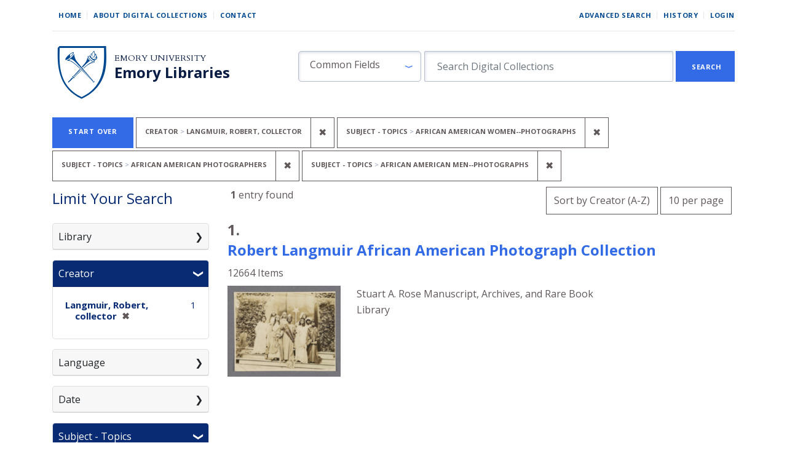

--- FILE ---
content_type: text/html; charset=utf-8
request_url: https://digital.library.emory.edu/?f%5Bcreator_sim%5D%5B%5D=Langmuir%2C+Robert%2C+collector&f%5Bsubject_topics_sim%5D%5B%5D=African+American+women--Photographs&f%5Bsubject_topics_sim%5D%5B%5D=African+American+photographers&f%5Bsubject_topics_sim%5D%5B%5D=African+American+men--Photographs&per_page=10&sort=creator_ssort+asc
body_size: 15394
content:

<!DOCTYPE html>
<html class="no-js" lang="en">
  <head>
        <!-- Global site tag (gtag.js) - Google Analytics -->
    <script async src="https://www.googletagmanager.com/gtag/js?id=UA-61756900-33"></script>
    <script>
      window.dataLayer = window.dataLayer || [];
      function gtag(){dataLayer.push(arguments);}
      gtag('js', new Date());

      gtag('config', 'UA-61756900-33');
    </script>
    <meta charset="utf-8">
    <meta http-equiv="Content-Type" content="text/html; charset=utf-8">
    <meta name="viewport" content="width=device-width, initial-scale=1, shrink-to-fit=no">
    <meta name="description" content="The digital front door to the unique cultural heritage and scholarship material from Emory Libraries. Discover, view, and download images, books, and more from our campus repositories.">

    <!-- Internet Explorer use the highest version available -->
    <meta http-equiv="X-UA-Compatible" content="IE=edge">

    <title>Creator: Langmuir, Robert, collector / Subject - Topics: 3 selected - Emory Digital Collections Search Results</title>
    <link href="https://digital.library.emory.edu/catalog/opensearch.xml" title="Emory Digital Collections" type="application/opensearchdescription+xml" rel="search" />
    <link rel="icon" type="image/x-icon" href="/assets/favicon-244d4d6641ff656dc6681a4b7461077da21963b37cd32651164a3221c6140c21.ico" />
    <link rel="stylesheet" href="/assets/application-9d1adf23b6b1bca9411121f0b8453a8ce816f932147d9cce3e327b486e187f90.css" media="all" data-turbo-track="reload" />
    <script src="/assets/application-ce1d936416eaea768a3ec376d911e1a02643567b6e37e45550ad90ecda6536a0.js"></script>
    <meta name="csrf-param" content="authenticity_token" />
<meta name="csrf-token" content="zNi8Yi3J7PKU8hCZ8JbxfcRsJkz1Qc0bDMr45r5pwPEFNFEW71gnfZ-fre25YQY6qGUTLr50XNczp01OWu_QEw" />
      <meta name="totalResults" content="1" />
<meta name="startIndex" content="0" />
<meta name="itemsPerPage" content="10" />

  <link rel="alternate" type="application/rss+xml" title="RSS for results" href="/catalog.rss?f%5Bcreator_sim%5D%5B%5D=Langmuir%2C+Robert%2C+collector&amp;f%5Bsubject_topics_sim%5D%5B%5D=African+American+women--Photographs&amp;f%5Bsubject_topics_sim%5D%5B%5D=African+American+photographers&amp;f%5Bsubject_topics_sim%5D%5B%5D=African+American+men--Photographs&amp;per_page=10&amp;sort=creator_ssort+asc" />
  <link rel="alternate" type="application/atom+xml" title="Atom for results" href="/catalog.atom?f%5Bcreator_sim%5D%5B%5D=Langmuir%2C+Robert%2C+collector&amp;f%5Bsubject_topics_sim%5D%5B%5D=African+American+women--Photographs&amp;f%5Bsubject_topics_sim%5D%5B%5D=African+American+photographers&amp;f%5Bsubject_topics_sim%5D%5B%5D=African+American+men--Photographs&amp;per_page=10&amp;sort=creator_ssort+asc" />
  <link rel="alternate" type="application/json" title="JSON" href="/catalog.json?f%5Bcreator_sim%5D%5B%5D=Langmuir%2C+Robert%2C+collector&amp;f%5Bsubject_topics_sim%5D%5B%5D=African+American+women--Photographs&amp;f%5Bsubject_topics_sim%5D%5B%5D=African+American+photographers&amp;f%5Bsubject_topics_sim%5D%5B%5D=African+American+men--Photographs&amp;per_page=10&amp;sort=creator_ssort+asc" />


    
    
  </head>
  <body class="blacklight-catalog blacklight-catalog-index">


      <div id="skip-link">
      <a class="sr-only sr-only-focusable rounded-bottom py-2 px-3" href="#search_field">Skip to search</a>
      <a class="sr-only sr-only-focusable rounded-bottom py-2 px-3" href="#main-container">Skip to main content</a>
          <a class="sr-only sr-only-focusable rounded-bottom py-2 px-3" href="#documents">Skip to first result</a>

    </div>
    <!-- [Blacklight overwrite] Do not render search bar on advanced search page#L16 -->

<nav class="navbar navbar-expand-md navbar-light mx-auto">
  <div class="col-md-12">
    <div class="row non-mobile-links">
      <div class="non-collapse-navbar">
        <ul class="navbar-nav">
  <li class="nav-item"><a class="nav-link" href="/">Home</a></li>
  <li class="nav-item"><a class="nav-link" href="/about">About Digital Collections</a></li>
  <li class="nav-item"><a class="nav-link last" href="/contact">Contact</a></li>
</ul>
        <ul class="navbar-nav">
  
    <li class="nav-item"><a class="nav-link" href="/advanced">Advanced Search</a>
</li>

    <li class="nav-item"><a class="nav-link" href="/search_history">History</a>
</li>

      <li class="nav-item last">
        <a class="nav-link last" href="/users/sign_in">Login</a>
      </li>
</ul>

      </div>
    </div>
    
    <div class="row justify-content-between branding-row">
      <div class="branding-header">
  <div class="branding-header logo">
    <a href="/">
      <img alt="Emory Library" src="/assets/shield-b862a7d96b2d332e1bd53357b7c53de61290f82ba641bbcb6ed4b6a0c30b405f.svg" />
</a>  </div>
  <div class="branding-header">
    <div class="row ml-0">
      <div>
        <a class="branding-header organization" href="https://emory.edu/">Emory University</a>
      </div>
    </div>
    <div class="row ml-0">
      <div>
        <a class="branding-header division" href="https://libraries.emory.edu/">Emory Libraries</a>
      </div>
    </div>
  </div>
</div>
<button class="navbar-toggler my-auto" type="button" data-toggle="collapse" data-bs-toggle="collapse" data-target="#user-util-collapse" data-bs-target="#user-util-collapse" aria-controls="user-util-collapse" aria-expanded="false" aria-label="Toggle navigation">
  <span class="navbar-toggler-icon"></span>
</button>
<div class="collapse navbar-collapse utility-nav justify-content-between" id="user-util-collapse">
  <ul class="navbar-nav">
  <li class="nav-item"><a class="nav-link" href="/">Home</a></li>
  <li class="nav-item"><a class="nav-link" href="/about">About Digital Collections</a></li>
  <li class="nav-item"><a class="nav-link last" href="/contact">Contact</a></li>
</ul>
  <ul class="navbar-nav">
  
    <li class="nav-item"><a class="nav-link" href="/advanced">Advanced Search</a>
</li>

    <li class="nav-item"><a class="nav-link" href="/search_history">History</a>
</li>

      <li class="nav-item last">
        <a class="nav-link last" href="/users/sign_in">Login</a>
      </li>
</ul>

</div>

<div class="form-inline col-lg-8 col-md-12 col-sm-12" id="search-form">
    <form class="search-query-form" role="search" aria-label="Search" action="https://digital.library.emory.edu/" accept-charset="UTF-8" method="get">
  <input type="hidden" name="f[creator_sim][]" value="Langmuir, Robert, collector" autocomplete="off" />
<input type="hidden" name="f[subject_topics_sim][]" value="African American women--Photographs" autocomplete="off" />
<input type="hidden" name="f[subject_topics_sim][]" value="African American photographers" autocomplete="off" />
<input type="hidden" name="f[subject_topics_sim][]" value="African American men--Photographs" autocomplete="off" />
<input type="hidden" name="per_page" value="10" autocomplete="off" />
<input type="hidden" name="sort" value="creator_ssort asc" autocomplete="off" />
    <label for="search_field" class="sr-only sr-only-focusable visually-hidden">Search in</label>
  <div id="search-fields" class="input-group col-md-12">
    

        <select name="search_field" id="search_field" class="selectpicker form-select search-field col-3" data-style="fielded-search"><option value="common_fields">Common Fields</option>
<option value="title">Title</option>
<option value="creator">Creator</option>
<option value="subject">Subject</option>
<option value="all_fields">All Fields</option></select>

    <label for="q" class="sr-only sr-only-focusable visually-hidden">search for</label>
    <input type="text" name="q" id="q" placeholder="Search Digital Collections" class="search-q q form-control col-8" autocomplete="" aria-label="search for" data-autocomplete-enabled="false" />

    <span class="input-group-append">
      
      <button class="btn btn-primary search-btn rounded-0" type="submit" id="search"><span class="submit-search-text">Search</span></button>
    </span>
  </div>
</form>

</div>

    </div>
  </div>
</nav>


  <main id="main-container" class="container" role="main" aria-label="Main content">
      <h1 class="sr-only sr-only-focusable visually-hidden top-content-title">Search</h1>
    <div id="appliedParams" class="clearfix constraints-container">
    <h2 class="sr-only visually-hidden">Search Constraints</h2>

  <a class="catalog_startOverLink button link" href="/">Start Over</a>

    <span class="constraints-label sr-only visually-hidden">You searched for:</span>
    

    <span class="btn-group applied-filter constraint filter filter-creator_sim">
  <span class="constraint-value btn btn-outline-secondary">
      <span class="filter-name">Creator</span>
      <span class="filter-value" title="Langmuir, Robert, collector">Langmuir, Robert, collector</span>
  </span>
    <a class="btn btn-outline-secondary remove" href="/?f%5Bsubject_topics_sim%5D%5B%5D=African+American+women--Photographs&amp;f%5Bsubject_topics_sim%5D%5B%5D=African+American+photographers&amp;f%5Bsubject_topics_sim%5D%5B%5D=African+American+men--Photographs&amp;per_page=10&amp;sort=creator_ssort+asc">
      <span class="remove-icon" aria-hidden="true">✖</span>
      <span class="sr-only visually-hidden">
        Remove constraint Creator: Langmuir, Robert, collector
      </span>
</a></span>

<span class="btn-group applied-filter constraint filter filter-subject_topics_sim">
  <span class="constraint-value btn btn-outline-secondary">
      <span class="filter-name">Subject - Topics</span>
      <span class="filter-value" title="African American women--Photographs">African American women--Photographs</span>
  </span>
    <a class="btn btn-outline-secondary remove" href="/?f%5Bcreator_sim%5D%5B%5D=Langmuir%2C+Robert%2C+collector&amp;f%5Bsubject_topics_sim%5D%5B%5D=African+American+photographers&amp;f%5Bsubject_topics_sim%5D%5B%5D=African+American+men--Photographs&amp;per_page=10&amp;sort=creator_ssort+asc">
      <span class="remove-icon" aria-hidden="true">✖</span>
      <span class="sr-only visually-hidden">
        Remove constraint Subject - Topics: African American women--Photographs
      </span>
</a></span>

<span class="btn-group applied-filter constraint filter filter-subject_topics_sim">
  <span class="constraint-value btn btn-outline-secondary">
      <span class="filter-name">Subject - Topics</span>
      <span class="filter-value" title="African American photographers">African American photographers</span>
  </span>
    <a class="btn btn-outline-secondary remove" href="/?f%5Bcreator_sim%5D%5B%5D=Langmuir%2C+Robert%2C+collector&amp;f%5Bsubject_topics_sim%5D%5B%5D=African+American+women--Photographs&amp;f%5Bsubject_topics_sim%5D%5B%5D=African+American+men--Photographs&amp;per_page=10&amp;sort=creator_ssort+asc">
      <span class="remove-icon" aria-hidden="true">✖</span>
      <span class="sr-only visually-hidden">
        Remove constraint Subject - Topics: African American photographers
      </span>
</a></span>

<span class="btn-group applied-filter constraint filter filter-subject_topics_sim">
  <span class="constraint-value btn btn-outline-secondary">
      <span class="filter-name">Subject - Topics</span>
      <span class="filter-value" title="African American men--Photographs">African American men--Photographs</span>
  </span>
    <a class="btn btn-outline-secondary remove" href="/?f%5Bcreator_sim%5D%5B%5D=Langmuir%2C+Robert%2C+collector&amp;f%5Bsubject_topics_sim%5D%5B%5D=African+American+women--Photographs&amp;f%5Bsubject_topics_sim%5D%5B%5D=African+American+photographers&amp;per_page=10&amp;sort=creator_ssort+asc">
      <span class="remove-icon" aria-hidden="true">✖</span>
      <span class="sr-only visually-hidden">
        Remove constraint Subject - Topics: African American men--Photographs
      </span>
</a></span>



</div>



    <div class="row">
  <div class="col-md-12">
    <div id="main-flashes">
      <div class="flash_messages">
    
    
    
    
</div>

    </div>
  </div>
</div>



    <div class="row">
          <section id="content" class="col-lg-9 order-last" aria-label="search results">
      
  






<div 
  id="sortAndPerPage" 
  class="row sort-pagination d-md-flex justify-content-between"
  role="navigation" 
  aria-label="Results navigation">
  <div class="col-xs-6">
    <section class="pagination">
      <div class="page-links">
      <span class="page-entries">
        <strong>1</strong> entry found
      </span>
    </div> 

</section>

  </div>
  <div class="col-xs-6 sort-tools" align="right">
    <div class="search-widgets">
          <div id="sort-dropdown" class="btn-group sort-dropdown">
  <button name="button" type="submit" class="btn btn-outline-secondary dropdown-toggle" aria-expanded="false" data-toggle="dropdown" data-bs-toggle="dropdown">Sort<span class="d-none d-sm-inline"> by Creator (A-Z)</span><span class="caret"></span></button>

  <div class="dropdown-menu" role="menu">
      <a class="dropdown-item " role="menuitem" href="/?f%5Bcreator_sim%5D%5B%5D=Langmuir%2C+Robert%2C+collector&amp;f%5Bsubject_topics_sim%5D%5B%5D=African+American+women--Photographs&amp;f%5Bsubject_topics_sim%5D%5B%5D=African+American+photographers&amp;f%5Bsubject_topics_sim%5D%5B%5D=African+American+men--Photographs&amp;per_page=10&amp;sort=score+desc%2C+year_for_lux_ssi+desc%2C+title_ssort+asc">Relevance</a>
      <a class="dropdown-item " role="menuitem" href="/?f%5Bcreator_sim%5D%5B%5D=Langmuir%2C+Robert%2C+collector&amp;f%5Bsubject_topics_sim%5D%5B%5D=African+American+women--Photographs&amp;f%5Bsubject_topics_sim%5D%5B%5D=African+American+photographers&amp;f%5Bsubject_topics_sim%5D%5B%5D=African+American+men--Photographs&amp;per_page=10&amp;sort=year_for_lux_ssi+asc%2C+title_ssort+asc">Date (oldest)</a>
      <a class="dropdown-item " role="menuitem" href="/?f%5Bcreator_sim%5D%5B%5D=Langmuir%2C+Robert%2C+collector&amp;f%5Bsubject_topics_sim%5D%5B%5D=African+American+women--Photographs&amp;f%5Bsubject_topics_sim%5D%5B%5D=African+American+photographers&amp;f%5Bsubject_topics_sim%5D%5B%5D=African+American+men--Photographs&amp;per_page=10&amp;sort=year_for_lux_ssi+desc%2C+title_ssort+asc">Date (newest)</a>
      <a class="dropdown-item active" role="menuitem" aria-current="page" href="/?f%5Bcreator_sim%5D%5B%5D=Langmuir%2C+Robert%2C+collector&amp;f%5Bsubject_topics_sim%5D%5B%5D=African+American+women--Photographs&amp;f%5Bsubject_topics_sim%5D%5B%5D=African+American+photographers&amp;f%5Bsubject_topics_sim%5D%5B%5D=African+American+men--Photographs&amp;per_page=10&amp;sort=creator_ssort+asc">Creator (A-Z)</a>
      <a class="dropdown-item " role="menuitem" href="/?f%5Bcreator_sim%5D%5B%5D=Langmuir%2C+Robert%2C+collector&amp;f%5Bsubject_topics_sim%5D%5B%5D=African+American+women--Photographs&amp;f%5Bsubject_topics_sim%5D%5B%5D=African+American+photographers&amp;f%5Bsubject_topics_sim%5D%5B%5D=African+American+men--Photographs&amp;per_page=10&amp;sort=creator_ssort+desc">Creator (Z-A)</a>
      <a class="dropdown-item " role="menuitem" href="/?f%5Bcreator_sim%5D%5B%5D=Langmuir%2C+Robert%2C+collector&amp;f%5Bsubject_topics_sim%5D%5B%5D=African+American+women--Photographs&amp;f%5Bsubject_topics_sim%5D%5B%5D=African+American+photographers&amp;f%5Bsubject_topics_sim%5D%5B%5D=African+American+men--Photographs&amp;per_page=10&amp;sort=title_ssort+asc%2C+year_for_lux_ssi+desc">Title (A-Z)</a>
      <a class="dropdown-item " role="menuitem" href="/?f%5Bcreator_sim%5D%5B%5D=Langmuir%2C+Robert%2C+collector&amp;f%5Bsubject_topics_sim%5D%5B%5D=African+American+women--Photographs&amp;f%5Bsubject_topics_sim%5D%5B%5D=African+American+photographers&amp;f%5Bsubject_topics_sim%5D%5B%5D=African+American+men--Photographs&amp;per_page=10&amp;sort=title_ssort+desc%2C+year_for_lux_ssi+desc">Title (Z-A)</a>
  </div>
</div>



          <span class="sr-only visually-hidden">Number of results to display per page</span>
  <div id="per_page-dropdown" class="btn-group per_page-dropdown">
  <button name="button" type="submit" class="btn btn-outline-secondary dropdown-toggle" aria-expanded="false" data-toggle="dropdown" data-bs-toggle="dropdown">10<span class="sr-only visually-hidden"> per page</span><span class="d-none d-sm-inline"> per page</span><span class="caret"></span></button>

  <div class="dropdown-menu" role="menu">
      <a class="dropdown-item active" role="menuitem" aria-current="page" href="/?f%5Bcreator_sim%5D%5B%5D=Langmuir%2C+Robert%2C+collector&amp;f%5Bsubject_topics_sim%5D%5B%5D=African+American+women--Photographs&amp;f%5Bsubject_topics_sim%5D%5B%5D=African+American+photographers&amp;f%5Bsubject_topics_sim%5D%5B%5D=African+American+men--Photographs&amp;per_page=10&amp;sort=creator_ssort+asc">10<span class="sr-only visually-hidden"> per page</span></a>
      <a class="dropdown-item " role="menuitem" href="/?f%5Bcreator_sim%5D%5B%5D=Langmuir%2C+Robert%2C+collector&amp;f%5Bsubject_topics_sim%5D%5B%5D=African+American+women--Photographs&amp;f%5Bsubject_topics_sim%5D%5B%5D=African+American+photographers&amp;f%5Bsubject_topics_sim%5D%5B%5D=African+American+men--Photographs&amp;per_page=20&amp;sort=creator_ssort+asc">20<span class="sr-only visually-hidden"> per page</span></a>
      <a class="dropdown-item " role="menuitem" href="/?f%5Bcreator_sim%5D%5B%5D=Langmuir%2C+Robert%2C+collector&amp;f%5Bsubject_topics_sim%5D%5B%5D=African+American+women--Photographs&amp;f%5Bsubject_topics_sim%5D%5B%5D=African+American+photographers&amp;f%5Bsubject_topics_sim%5D%5B%5D=African+American+men--Photographs&amp;per_page=50&amp;sort=creator_ssort+asc">50<span class="sr-only visually-hidden"> per page</span></a>
      <a class="dropdown-item " role="menuitem" href="/?f%5Bcreator_sim%5D%5B%5D=Langmuir%2C+Robert%2C+collector&amp;f%5Bsubject_topics_sim%5D%5B%5D=African+American+women--Photographs&amp;f%5Bsubject_topics_sim%5D%5B%5D=African+American+photographers&amp;f%5Bsubject_topics_sim%5D%5B%5D=African+American+men--Photographs&amp;per_page=100&amp;sort=creator_ssort+asc">100<span class="sr-only visually-hidden"> per page</span></a>
  </div>
</div>


        

</div>
  </div>
</div>


<h2 class="sr-only sr-only-focusable visually-hidden">Search Results</h2>

  <div id="documents" class="documents-list">
  
<article data-document-id="914nk98sfv-cor" data-document-counter="1" itemscope="itemscope" itemtype="http://schema.org/Thing" class="document document-position-1">
  
        <!-- [Blacklight overwrite] Render custom information under object titles in search results #L21-27 -->

<header class="documentHeader row">
  <h3 class="heading -h3 index_title document-title-heading col-md-12">
      <span class="document-counter">
        1. 
      </span><br>
    <a data-context-href="/catalog/914nk98sfv-cor/track?counter=1&amp;document_id=914nk98sfv-cor&amp;per_page=10&amp;search_id=281908871" href="/catalog/914nk98sfv-cor">Robert Langmuir African American Photograph Collection</a>
  </h3>
  <dl class="row col-12 document-heading-second-row">
      <dd class="document-details">12664 Items</dd>
  </dl>
</header>


<dl class="row">
  <dt class="col-sm-3">

  <div class="document-thumbnail">
      <a data-context-href="/catalog/914nk98sfv-cor/track?document_id=914nk98sfv-cor&amp;per_page=10&amp;search_id=281908871" aria-hidden="true" tabindex="-1" href="/catalog/914nk98sfv-cor"><img alt="Thumbnail image" class="img-fluid" src="https://curate.library.emory.edu//iiif/419s1rn8vh-cor/thumbnail" /></a>
  </div>

</dt>
  <dd class="col-sm-6">
    <dl>
    <div class="row">
      <dt class="blacklight-holding_repository_tesim index-field-name">
</dt>
  <dd class=" blacklight-holding_repository_tesim">    Stuart A. Rose Manuscript, Archives, and Rare Book Library
</dd>

    </div>
</dl>

  </dd>
  <dd class="col-sm-3">
    
  </dd>
</dl>

  
</article>
</div>





    </section>

    <section id="sidebar" class="page-sidebar col-lg-3 order-first search" aria-label="limit your search">
          
<div id="facets" class="facets sidenav facets-toggleable-md">
  <div class="navbar navbar-light navbar-expand-lg">
    <h2 class="homepage-content-heading">Limit Your Search</h2>

    <button class="navbar-toggler navbar-toggler-right" type="button" data-toggle="collapse" data-target="#facet-panel-collapse" data-bs-toggle="collapse" data-bs-target="#facet-panel-collapse" aria-controls="facet-panel-collapse" aria-expanded="false" aria-label="Toggle facets">
      <span class="navbar-toggler-icon"></span>
</button>  </div>

  <div id="facet-panel-collapse" class="facets-collapse collapse mt-3">
      <div class="card facet-limit blacklight-holding_repository_sim ">
  <h3 class="card-header p-0 facet-field-heading" id="facet-holding_repository_sim-header">
    <button
      type="button"
      class="btn w-100 d-block btn-block p-2 text-start text-left collapse-toggle collapsed"
      data-toggle="collapse"
      data-bs-toggle="collapse"
      data-target="#facet-holding_repository_sim"
      data-bs-target="#facet-holding_repository_sim"
      aria-expanded="false"
    >
          Library

    </button>
  </h3>
  <div id="facet-holding_repository_sim" aria-labelledby="facet-holding_repository_sim-header" class="panel-collapse facet-content collapse ">
    <div class="card-body">
              
    <ul class="facet-values list-unstyled">
      <li><span class="facet-label"><a class="facet-select" rel="nofollow" href="/?f%5Bcreator_sim%5D%5B%5D=Langmuir%2C+Robert%2C+collector&amp;f%5Bholding_repository_sim%5D%5B%5D=Stuart+A.+Rose+Manuscript%2C+Archives%2C+and+Rare+Book+Library&amp;f%5Bsubject_topics_sim%5D%5B%5D=African+American+women--Photographs&amp;f%5Bsubject_topics_sim%5D%5B%5D=African+American+photographers&amp;f%5Bsubject_topics_sim%5D%5B%5D=African+American+men--Photographs&amp;per_page=10&amp;sort=creator_ssort+asc">Stuart A. Rose Manuscript, Archives, and Rare Book Library</a></span><span class="facet-count">1</span></li>
    </ul>




    </div>
  </div>
</div>

<div class="card facet-limit blacklight-creator_sim facet-limit-active">
  <h3 class="card-header p-0 facet-field-heading" id="facet-creator_sim-header">
    <button
      type="button"
      class="btn w-100 d-block btn-block p-2 text-start text-left collapse-toggle "
      data-toggle="collapse"
      data-bs-toggle="collapse"
      data-target="#facet-creator_sim"
      data-bs-target="#facet-creator_sim"
      aria-expanded="true"
    >
          Creator

    </button>
  </h3>
  <div id="facet-creator_sim" aria-labelledby="facet-creator_sim-header" class="panel-collapse facet-content collapse show">
    <div class="card-body">
              
    <ul class="facet-values list-unstyled">
      <li><span class="facet-label"><span class="selected">Langmuir, Robert, collector</span><a class="remove" rel="nofollow" href="/?f%5Bsubject_topics_sim%5D%5B%5D=African+American+women--Photographs&amp;f%5Bsubject_topics_sim%5D%5B%5D=African+American+photographers&amp;f%5Bsubject_topics_sim%5D%5B%5D=African+American+men--Photographs&amp;per_page=10&amp;sort=creator_ssort+asc"><span class="remove-icon" aria-hidden="true">✖</span><span class="sr-only visually-hidden">[remove]</span></a></span><span class="selected facet-count">1</span></li>
    </ul>




    </div>
  </div>
</div>

<div class="card facet-limit blacklight-primary_language_sim ">
  <h3 class="card-header p-0 facet-field-heading" id="facet-primary_language_sim-header">
    <button
      type="button"
      class="btn w-100 d-block btn-block p-2 text-start text-left collapse-toggle collapsed"
      data-toggle="collapse"
      data-bs-toggle="collapse"
      data-target="#facet-primary_language_sim"
      data-bs-target="#facet-primary_language_sim"
      aria-expanded="false"
    >
          Language

    </button>
  </h3>
  <div id="facet-primary_language_sim" aria-labelledby="facet-primary_language_sim-header" class="panel-collapse facet-content collapse ">
    <div class="card-body">
              
    <ul class="facet-values list-unstyled">
      <li><span class="facet-label"><a class="facet-select" rel="nofollow" href="/?f%5Bcreator_sim%5D%5B%5D=Langmuir%2C+Robert%2C+collector&amp;f%5Bprimary_language_sim%5D%5B%5D=English&amp;f%5Bsubject_topics_sim%5D%5B%5D=African+American+women--Photographs&amp;f%5Bsubject_topics_sim%5D%5B%5D=African+American+photographers&amp;f%5Bsubject_topics_sim%5D%5B%5D=African+American+men--Photographs&amp;per_page=10&amp;sort=creator_ssort+asc">English</a></span><span class="facet-count">1</span></li>
    </ul>




    </div>
  </div>
</div>

<div class="card facet-limit blacklight-year_for_lux_isim ">
  <h3 class="card-header p-0 facet-field-heading" id="facet-year_for_lux_isim-header">
    <button
      type="button"
      class="btn w-100 d-block btn-block p-2 text-start text-left collapse-toggle collapsed"
      data-toggle="collapse"
      data-bs-toggle="collapse"
      data-target="#facet-year_for_lux_isim"
      data-bs-target="#facet-year_for_lux_isim"
      aria-expanded="false"
    >
          Date

    </button>
  </h3>
  <div id="facet-year_for_lux_isim" aria-labelledby="facet-year_for_lux_isim-header" class="panel-collapse facet-content collapse ">
    <div class="card-body">
          <div class="limit_content range_limit year_for_lux_isim-config blrl-plot-config">

      <!-- no results profile if missing is selected -->
        <!-- you can hide this if you want, but it has to be on page if you want
             JS slider and calculated facets to show up, JS sniffs it. -->
        <div class="profile">
        </div>

        <form class="range_limit subsection form-inline range_year_for_lux_isim d-flex justify-content-center" action="https://digital.library.emory.edu/" accept-charset="UTF-8" method="get">
  <input type="hidden" name="f[creator_sim][]" value="Langmuir, Robert, collector" autocomplete="off" />
<input type="hidden" name="f[subject_topics_sim][]" value="African American women--Photographs" autocomplete="off" />
<input type="hidden" name="f[subject_topics_sim][]" value="African American photographers" autocomplete="off" />
<input type="hidden" name="f[subject_topics_sim][]" value="African American men--Photographs" autocomplete="off" />
<input type="hidden" name="per_page" value="10" autocomplete="off" />
<input type="hidden" name="sort" value="creator_ssort asc" autocomplete="off" />

  <div class="input-group input-group-sm mb-3 flex-nowrap range-limit-input-group">
    <input type="number" name="range[year_for_lux_isim][begin]" id="range_year_for_lux_isim_begin" maxlength="4" class="form-control text-center range_begin" /><label class="sr-only visually-hidden" for="range_year_for_lux_isim_begin">Date range begin</label>
    <input type="number" name="range[year_for_lux_isim][end]" id="range_year_for_lux_isim_end" maxlength="4" class="form-control text-center range_end" /><label class="sr-only visually-hidden" for="range_year_for_lux_isim_end">Date range end</label>
    <div class="input-group-append visually-hidden">
      <input type="submit" value="Apply" class="submit btn btn-secondary" data-disable-with="Apply" />
    </div>
    <input type="submit" value="Apply" class="submit btn btn-secondary sr-only" aria-hidden="true" data-disable-with="Apply" />
  </div>
</form>

        <div class="more_facets"><a data-blacklight-modal="trigger" href="/catalog/facet/year_for_lux_isim?f%5Bcreator_sim%5D%5B%5D=Langmuir%2C+Robert%2C+collector&amp;f%5Bsubject_topics_sim%5D%5B%5D=African+American+women--Photographs&amp;f%5Bsubject_topics_sim%5D%5B%5D=African+American+photographers&amp;f%5Bsubject_topics_sim%5D%5B%5D=African+American+men--Photographs&amp;per_page=10&amp;sort=creator_ssort+asc">View larger »</a></div>

          <ul class="facet-values list-unstyled missing subsection">
  <li><span class="facet-label"><a class="facet-select" rel="nofollow" href="/?f%5Bcreator_sim%5D%5B%5D=Langmuir%2C+Robert%2C+collector&amp;f%5Bsubject_topics_sim%5D%5B%5D=African+American+women--Photographs&amp;f%5Bsubject_topics_sim%5D%5B%5D=African+American+photographers&amp;f%5Bsubject_topics_sim%5D%5B%5D=African+American+men--Photographs&amp;per_page=10&amp;range%5B-year_for_lux_isim%5D%5B%5D=%5B%2A+TO+%2A%5D&amp;sort=creator_ssort+asc">Unknown</a></span><span class="facet-count">1</span></li>
</ul>

    </div>


    </div>
  </div>
</div>

<div class="card facet-limit blacklight-subject_topics_sim facet-limit-active">
  <h3 class="card-header p-0 facet-field-heading" id="facet-subject_topics_sim-header">
    <button
      type="button"
      class="btn w-100 d-block btn-block p-2 text-start text-left collapse-toggle "
      data-toggle="collapse"
      data-bs-toggle="collapse"
      data-target="#facet-subject_topics_sim"
      data-bs-target="#facet-subject_topics_sim"
      aria-expanded="true"
    >
          Subject - Topics

    </button>
  </h3>
  <div id="facet-subject_topics_sim" aria-labelledby="facet-subject_topics_sim-header" class="panel-collapse facet-content collapse show">
    <div class="card-body">
              
    <ul class="facet-values list-unstyled">
      <li><span class="facet-label"><a class="facet-select" rel="nofollow" href="/?f%5Bcreator_sim%5D%5B%5D=Langmuir%2C+Robert%2C+collector&amp;f%5Bsubject_topics_sim%5D%5B%5D=African+American+women--Photographs&amp;f%5Bsubject_topics_sim%5D%5B%5D=African+American+photographers&amp;f%5Bsubject_topics_sim%5D%5B%5D=African+American+men--Photographs&amp;f%5Bsubject_topics_sim%5D%5B%5D=African+American+children--Photographs&amp;per_page=10&amp;sort=creator_ssort+asc">African American children--Photographs</a></span><span class="facet-count">1</span></li><li><span class="facet-label"><a class="facet-select" rel="nofollow" href="/?f%5Bcreator_sim%5D%5B%5D=Langmuir%2C+Robert%2C+collector&amp;f%5Bsubject_topics_sim%5D%5B%5D=African+American+women--Photographs&amp;f%5Bsubject_topics_sim%5D%5B%5D=African+American+photographers&amp;f%5Bsubject_topics_sim%5D%5B%5D=African+American+men--Photographs&amp;f%5Bsubject_topics_sim%5D%5B%5D=African+American+families--Photographs&amp;per_page=10&amp;sort=creator_ssort+asc">African American families--Photographs</a></span><span class="facet-count">1</span></li><li><span class="facet-label"><span class="selected">African American men--Photographs</span><a class="remove" rel="nofollow" href="/?f%5Bcreator_sim%5D%5B%5D=Langmuir%2C+Robert%2C+collector&amp;f%5Bsubject_topics_sim%5D%5B%5D=African+American+women--Photographs&amp;f%5Bsubject_topics_sim%5D%5B%5D=African+American+photographers&amp;per_page=10&amp;sort=creator_ssort+asc"><span class="remove-icon" aria-hidden="true">✖</span><span class="sr-only visually-hidden">[remove]</span></a></span><span class="selected facet-count">1</span></li><li><span class="facet-label"><span class="selected">African American photographers</span><a class="remove" rel="nofollow" href="/?f%5Bcreator_sim%5D%5B%5D=Langmuir%2C+Robert%2C+collector&amp;f%5Bsubject_topics_sim%5D%5B%5D=African+American+women--Photographs&amp;f%5Bsubject_topics_sim%5D%5B%5D=African+American+men--Photographs&amp;per_page=10&amp;sort=creator_ssort+asc"><span class="remove-icon" aria-hidden="true">✖</span><span class="sr-only visually-hidden">[remove]</span></a></span><span class="selected facet-count">1</span></li><li><span class="facet-label"><span class="selected">African American women--Photographs</span><a class="remove" rel="nofollow" href="/?f%5Bcreator_sim%5D%5B%5D=Langmuir%2C+Robert%2C+collector&amp;f%5Bsubject_topics_sim%5D%5B%5D=African+American+photographers&amp;f%5Bsubject_topics_sim%5D%5B%5D=African+American+men--Photographs&amp;per_page=10&amp;sort=creator_ssort+asc"><span class="remove-icon" aria-hidden="true">✖</span><span class="sr-only visually-hidden">[remove]</span></a></span><span class="selected facet-count">1</span></li>
    </ul>
      <div class="more_facets">
        <a data-blacklight-modal="trigger" href="/catalog/facet/subject_topics_sim?f%5Bcreator_sim%5D%5B%5D=Langmuir%2C+Robert%2C+collector&amp;f%5Bsubject_topics_sim%5D%5B%5D=African+American+women--Photographs&amp;f%5Bsubject_topics_sim%5D%5B%5D=African+American+photographers&amp;f%5Bsubject_topics_sim%5D%5B%5D=African+American+men--Photographs&amp;per_page=10&amp;sort=creator_ssort+asc">more <span class="sr-only visually-hidden">Subject - Topics</span> »</a>
      </div>




    </div>
  </div>
</div>

</div></div>
<script type="text/javascript">
  document.querySelectorAll('.facet-select').forEach(function(item) {
    item.addEventListener('click', function() {
      var facetParent = item.parentElement.parentElement.parentElement.parentElement.parentElement.id;
      
      gtag('event', item.text, {
        'event_category': 'facet_clicked',
        'event_label': facetParent
      });
    });
  });

  document.querySelector('.submit.btn.btn-secondary').addEventListener('click', function() {
    gtag('event', 'publication_date_range_applied', {
      'event_category': 'facet_clicked',
      'event_label': 'publication_date_range_facet'
    });
  });

  document.querySelectorAll('.btn.btn-block.p-2.text-left.collapse-toggle.collapsed').forEach(function(item) {
    item.addEventListener('click', function() {
      gtag('event', item.innerText, {
        'event_category': 'facet_expanded',
        'event_label': item.innerText
      });
    });
  });
</script>


    </section>

    </div>
  </main>

    <footer aria-label="Main footer" class="footer cover-page-footer">
  <div class="footer-branding footer-branding">
  <a class="footer-branding-logo" title="Emory Libraries" href="/">
    <div data-logo="emory-libraries" class="logo">
  <svg version="1.1" id="logo" xmlns="http://www.w3.org/2000/svg" xmlns:xlink="http://www.w3.org/1999/xlink" x="0px" y="0px" viewBox="0 0 153 270" xml:space="preserve">
    <polygon id="divider" points="7,225.6 145.3,225.6 145.3,226.7 7,226.7 "></polygon>
    <g id="unit">
      <path d="M11.2,241.7H19v2.1h-5v3.9h4.7v2.1H14v4.3h5.2v2.1h-7.9v-14.5H11.2z"></path>
      <path d="M21.1,247.3c0-0.4,0-0.7,0-1s0-0.5-0.1-0.7h2.6c0,0.3,0,0.6,0.1,0.9c0,0.3,0,0.6,0,0.9l0,0c0.1-0.2,0.2-0.4,0.4-0.7 c0.2-0.2,0.3-0.4,0.6-0.6c0.2-0.2,0.5-0.3,0.8-0.4c0.3-0.1,0.6-0.2,1-0.2c0.5,0,0.8,0.1,1.2,0.2c0.3,0.1,0.6,0.3,0.8,0.5 c0.2,0.2,0.4,0.4,0.5,0.6s0.2,0.4,0.3,0.5c0.1-0.2,0.3-0.4,0.4-0.6c0.2-0.2,0.4-0.4,0.6-0.6c0.2-0.2,0.5-0.3,0.8-0.4 c0.3-0.1,0.7-0.2,1.1-0.2c0.6,0,1.1,0.1,1.5,0.3s0.7,0.5,1,0.9s0.4,0.8,0.5,1.4c0.1,0.5,0.2,1.1,0.2,1.8v6.7h-2.6v-6.8 c0-0.7-0.1-1.2-0.3-1.5s-0.6-0.5-1.1-0.5c-0.3,0-0.5,0.1-0.8,0.2c-0.2,0.1-0.4,0.3-0.5,0.5s-0.3,0.5-0.3,0.7 c-0.1,0.3-0.1,0.6-0.1,0.9v6.6h-2.6v-6.8c0-0.7-0.1-1.2-0.3-1.5c-0.2-0.3-0.6-0.5-1.1-0.5c-0.3,0-0.5,0.1-0.8,0.2 c-0.2,0.1-0.4,0.3-0.5,0.5s-0.3,0.5-0.3,0.7c-0.1,0.3-0.1,0.6-0.1,0.9v6.6h-2.6v-9.5H21.1z"></path>
      <path d="M36.9,251c0-1.1,0.1-2,0.4-2.7c0.3-0.7,0.7-1.3,1.1-1.7c0.5-0.4,1-0.7,1.5-0.9s1.1-0.3,1.7-0.3c0.5,0,1.1,0.1,1.7,0.3 c0.6,0.2,1.1,0.5,1.5,0.9s0.8,1,1.1,1.7s0.4,1.6,0.4,2.7c0,1.1-0.1,2.1-0.4,2.8c-0.3,0.7-0.7,1.3-1.1,1.7s-1,0.7-1.5,0.9 c-0.6,0.2-1.1,0.2-1.7,0.2c-0.5,0-1.1-0.1-1.7-0.2c-0.6-0.2-1.1-0.4-1.5-0.9c-0.5-0.4-0.8-1-1.1-1.7C37,253,36.9,252.1,36.9,251z M39.6,251c0,0.4,0,0.9,0.1,1.3c0.1,0.4,0.2,0.9,0.3,1.2c0.2,0.4,0.4,0.6,0.6,0.9c0.3,0.2,0.6,0.3,1,0.3s0.8-0.1,1-0.3 c0.3-0.2,0.5-0.5,0.6-0.9c0.2-0.4,0.3-0.8,0.3-1.2c0.1-0.4,0.1-0.9,0.1-1.3s0-0.9-0.1-1.3c-0.1-0.4-0.2-0.8-0.3-1.2 s-0.4-0.6-0.6-0.9c-0.3-0.2-0.6-0.3-1-0.3s-0.8,0.1-1,0.3c-0.3,0.2-0.5,0.5-0.6,0.9s-0.3,0.7-0.3,1.2 C39.6,250.1,39.6,250.5,39.6,251z"></path>
      <path d="M48.3,247.3c0-0.3,0-0.7,0-1s0-0.6-0.1-0.8h2.4c0,0.3,0,0.7,0.1,1c0,0.3,0,0.7,0,1l0,0c0.1-0.2,0.2-0.4,0.3-0.7 s0.3-0.5,0.5-0.7s0.5-0.4,0.8-0.5s0.7-0.2,1.1-0.2c0.1,0,0.2,0,0.2,0s0.1,0,0.2,0v2.4c-0.3-0.1-0.5-0.1-0.7-0.1 c-0.3,0-0.5,0-0.8,0.1s-0.5,0.2-0.7,0.4s-0.4,0.5-0.5,0.8s-0.2,0.8-0.2,1.3v5.9h-2.6V247.3z"></path>
      <path d="M59.6,253.7L59.6,253.7l2.1-8.2h2.5l-3.3,10.9l-0.6,2c-0.1,0.4-0.3,0.7-0.4,1c-0.2,0.3-0.4,0.6-0.6,0.8 c-0.2,0.2-0.5,0.4-0.9,0.5c-0.3,0.1-0.7,0.2-1.2,0.2c-0.4,0-0.7,0-0.9-0.1c-0.3-0.1-0.5-0.1-0.7-0.2l0.1-2c0.2,0.1,0.3,0.1,0.5,0.1 s0.3,0.1,0.5,0.1c0.4,0,0.7-0.1,0.9-0.4s0.4-0.7,0.6-1.2l0.2-0.9l-3.6-10.9h2.7L59.6,253.7z"></path>
      <path d="M70.7,241.7h2.7v12.5h4.8v2.1h-7.5V241.7z"></path>
      <path d="M79.7,241h2.7v2.6h-2.7V241z M79.8,245.6h2.6v10.8h-2.6V245.6z"></path>
      <path d="M87.4,240.6v6.5l0,0c0.1-0.2,0.2-0.4,0.4-0.6c0.2-0.2,0.3-0.4,0.6-0.6c0.2-0.2,0.5-0.3,0.8-0.4s0.6-0.1,1-0.1 c1.2,0,2.1,0.5,2.8,1.5c0.7,1,1,2.3,1,4.1c0,0.8-0.1,1.5-0.2,2.1c-0.1,0.7-0.4,1.3-0.7,1.8c-0.3,0.5-0.7,0.9-1.2,1.2 c-0.5,0.3-1.1,0.5-1.7,0.5c-0.4,0-0.8-0.1-1.1-0.2c-0.3-0.1-0.6-0.2-0.8-0.4c-0.2-0.2-0.4-0.4-0.6-0.6c-0.2-0.2-0.3-0.4-0.4-0.7 h-0.1c0,0.4,0,0.7,0,1s0,0.5-0.1,0.7h-2.4c0-0.2,0-0.5,0.1-0.8c0-0.3,0-0.7,0-1.1v-13.9L87.4,240.6L87.4,240.6z M87.4,250.9 c0,0.5,0,1,0.1,1.4s0.2,0.8,0.3,1.2s0.4,0.6,0.6,0.8c0.3,0.2,0.6,0.3,1,0.3c0.8,0,1.3-0.3,1.5-0.9c0.3-0.6,0.4-1.6,0.4-2.8 c0-1.1-0.1-1.9-0.4-2.6c-0.3-0.7-0.8-1-1.5-1c-0.4,0-0.7,0.1-0.9,0.3s-0.5,0.4-0.6,0.8c-0.2,0.3-0.3,0.7-0.4,1.2 S87.4,250.4,87.4,250.9z"></path>
      <path d="M95.8,247.3c0-0.3,0-0.7,0-1s0-0.6-0.1-0.8h2.4c0,0.3,0,0.7,0.1,1c0,0.3,0,0.7,0,1l0,0c0.1-0.2,0.2-0.4,0.3-0.7 c0.1-0.3,0.3-0.5,0.5-0.7s0.5-0.4,0.8-0.5s0.7-0.2,1.1-0.2c0.1,0,0.2,0,0.2,0s0.1,0,0.2,0v2.4c-0.3-0.1-0.5-0.1-0.7-0.1 c-0.3,0-0.5,0-0.8,0.1s-0.5,0.2-0.7,0.4s-0.4,0.5-0.5,0.8s-0.2,0.8-0.2,1.3v5.9h-2.6C95.8,256.2,95.8,247.3,95.8,247.3z"></path>
      <path d="M103.2,246.2c0.4-0.2,0.8-0.3,1.4-0.5c0.5-0.2,1.2-0.3,2.1-0.3c0.8,0,1.5,0.1,2.1,0.3c0.5,0.2,1,0.5,1.3,0.9 s0.5,0.8,0.6,1.4c0.1,0.5,0.2,1.1,0.2,1.8v4.7c0,0.4,0,0.8,0.1,1.1s0.1,0.6,0.1,0.8h-2.4c-0.1-0.2-0.1-0.4-0.1-0.7s0-0.5,0-0.8l0,0 c-0.3,0.4-0.7,0.8-1.2,1.2c-0.5,0.3-1.1,0.5-1.8,0.5c-0.4,0-0.8-0.1-1.2-0.2c-0.4-0.1-0.7-0.3-1-0.6c-0.3-0.3-0.5-0.6-0.7-1 s-0.3-0.8-0.3-1.3c0-0.7,0.1-1.3,0.4-1.8s0.7-0.9,1.2-1.1c0.5-0.3,1.1-0.5,1.8-0.6s1.5-0.2,2.3-0.2h0.5v-0.4c0-0.3,0-0.5-0.1-0.8 s-0.2-0.5-0.3-0.7c-0.2-0.2-0.4-0.3-0.6-0.5s-0.6-0.2-0.9-0.2s-0.6,0-0.9,0.1s-0.6,0.2-0.8,0.3c-0.3,0.1-0.5,0.2-0.7,0.3 s-0.4,0.2-0.5,0.3L103.2,246.2z M108.3,251.1h-0.2c-1.1,0-2,0.1-2.6,0.4s-0.9,0.8-0.9,1.6c0,0.5,0.2,0.9,0.5,1.2s0.7,0.5,1.2,0.5 c0.8,0,1.3-0.3,1.6-0.8s0.5-1.3,0.5-2.3L108.3,251.1L108.3,251.1z"></path>
      <path d="M113,247.3c0-0.3,0-0.7,0-1s0-0.6-0.1-0.8h2.4c0,0.3,0,0.7,0.1,1c0,0.3,0,0.7,0,1l0,0c0.1-0.2,0.2-0.4,0.3-0.7 c0.1-0.3,0.3-0.5,0.5-0.7s0.5-0.4,0.8-0.5s0.7-0.2,1.1-0.2c0.1,0,0.2,0,0.2,0s0.1,0,0.2,0v2.4c-0.3-0.1-0.5-0.1-0.7-0.1 c-0.3,0-0.5,0-0.8,0.1s-0.5,0.2-0.7,0.4s-0.4,0.5-0.5,0.8s-0.2,0.8-0.2,1.3v5.9H113V247.3z"></path>
      <path d="M120.3,241h2.7v2.6h-2.7V241z M120.3,245.6h2.6v10.8h-2.6V245.6z"></path>
      <path d="M133.2,255.9c-0.3,0.1-0.7,0.3-1.2,0.4s-1.2,0.3-2,0.3c-0.9,0-1.6-0.1-2.2-0.4c-0.6-0.3-1.1-0.7-1.6-1.2 c-0.4-0.5-0.7-1.1-0.9-1.7s-0.3-1.4-0.3-2.1c0-0.8,0.1-1.6,0.3-2.3c0.2-0.7,0.5-1.3,0.9-1.8s0.9-0.9,1.4-1.2 c0.6-0.3,1.2-0.4,1.9-0.4c0.6,0,1.1,0.1,1.7,0.3c0.5,0.2,1,0.5,1.4,1c0.4,0.4,0.7,1,0.9,1.8c0.2,0.7,0.3,1.7,0.3,2.8v0.5h-6.3 c0,0.9,0.2,1.6,0.6,2.2c0.4,0.5,1.1,0.8,2.1,0.8c0.8,0,1.4-0.1,1.8-0.3c0.4-0.2,0.8-0.4,1-0.6L133.2,255.9z M131.3,250 c0-1.9-0.6-2.9-1.8-2.9c-0.3,0-0.6,0.1-0.9,0.3c-0.2,0.2-0.4,0.4-0.6,0.7c-0.2,0.3-0.3,0.6-0.3,0.9c-0.1,0.3-0.1,0.7-0.1,1H131.3z"></path>
      <path d="M135.2,253.9c0.1,0,0.2,0.1,0.4,0.2c0.2,0.1,0.4,0.2,0.6,0.2s0.5,0.2,0.8,0.2s0.6,0.1,0.9,0.1c0.5,0,0.9-0.1,1.2-0.2 c0.3-0.1,0.5-0.4,0.5-0.9c0-0.2-0.1-0.4-0.2-0.6c-0.1-0.2-0.5-0.5-0.9-0.7l-1.1-0.6c-0.3-0.2-0.6-0.3-0.8-0.5 c-0.3-0.2-0.5-0.4-0.7-0.6c-0.2-0.2-0.4-0.5-0.5-0.8s-0.2-0.7-0.2-1.1c0-0.4,0.1-0.7,0.3-1.1c0.2-0.4,0.4-0.7,0.7-1 s0.7-0.5,1.2-0.7s1-0.3,1.6-0.3c0.7,0,1.3,0.1,1.8,0.2c0.5,0.1,0.8,0.2,0.9,0.3l-0.1,2c-0.3-0.1-0.7-0.2-1-0.3 c-0.4-0.1-0.8-0.1-1.3-0.1s-0.9,0.1-1.1,0.3c-0.2,0.2-0.3,0.4-0.3,0.8c0,0.3,0.1,0.5,0.3,0.7s0.5,0.4,0.9,0.7l1.3,0.8 c0.3,0.2,0.6,0.4,0.9,0.6c0.3,0.2,0.5,0.4,0.6,0.6s0.3,0.4,0.4,0.7s0.1,0.5,0.1,0.8c0,0.5-0.1,1-0.3,1.3c-0.2,0.4-0.5,0.7-0.8,1 c-0.4,0.3-0.8,0.5-1.3,0.6s-1,0.2-1.6,0.2c-0.7,0-1.3-0.1-1.8-0.2s-0.9-0.2-1.2-0.3L135.2,253.9z"></path>
    </g>
    <g id="badge-bg" style="opacity: 0;">
      <path d="M76.9,91.9C36.3,73.1,41.2,31.2,41.2,11.6l71.8,0.1C113,31.3,117.6,73.2,76.9,91.9z" class="st0"></path>
    </g>
    <g id="badge">
      <g>
        <path d="M76.9,91.9C36.3,73.1,41.2,31.2,41.2,11.6l71.8,0.1C113,31.3,117.6,73.2,76.9,91.9z M41.2,8.4l-3.1,3.3 c0,2.3-0.1,5.3-0.1,6.7c-0.3,23,1.3,58.8,38.7,76.2c19.8-9.2,34.8-25,38.8-49.5c2.3-14.2,0.9-27.6,0.9-36.7L41.2,8.4z"></path>
        <path d="M61.6,59.8c-2.9,3.1-5.7,6.1-6.7,7.1c-0.2,0.2-0.2,0.5-0.1,0.6c0.2,0.2,0.5,0.5,0.6,0.5c0.2,0,0.3,0.1,0.6-0.2 c0.1-0.1,3.3-3.2,7-6.8c0,0-0.4-0.2-0.7-0.5C62,60.3,61.6,59.8,61.6,59.8z"></path>
        <g>
          <path d="M63.5,59c0.7,0.7,1.9,1.4,1.9,1.4L64.7,61c-0.3,0.3-1.2-0.2-2.1-1c-0.9-0.8-1.4-1.7-1.2-1.9l0.7-0.7 C62.3,57.5,62.8,58.3,63.5,59z"></path>
        </g>
        <g>
          <g>
            <g>
              <path d="M96.3,66.9c0.6-0.6,0.6-1.1,0.6-1.1l0.7,0.3c0.2,0.2,0,1-0.6,1.6s-1.4,0.8-1.6,0.6L95,67.6 C95,67.6,95.7,67.6,96.3,66.9z"></path>
            </g>
          </g>
          <g>
            <g>
              <path d="M95.3,65.9c0.4-0.3,0.5-0.8,0.5-0.8l0.4,0.3c0.1,0.1,0,0.6-0.4,1.1c-0.4,0.4-1,0.6-1.2,0.4l-0.2-0.5 C94.4,66.4,94.9,66.2,95.3,65.9z"></path>
            </g>
          </g>
        </g>
        <g>
          <path d="M92.7,29.2c1.3,1.2,2.6,2.2,3.7,2.7c0-0.1-0.1-0.1-0.1-0.2c-1-1.5-3.8-3.6-5.9-5.1C90.9,27.3,91.6,28.2,92.7,29.2z"></path>
          <path d="M97.3,33.1l-0.7,0.7c-1,0.4-3.4-1.4-5.3-3.1c-1.2-1.1-3.8-3.9-3-5l0.3-0.3c-0.2-0.1-0.4-0.3-0.6-0.3 c-0.2-0.1-0.5-0.2-0.8-0.1c-0.3,0-0.5,0.2-0.6,0.4c-0.1,0.5,0.2,1.2,0.6,1.9c0.4,0.8,2,3,5.1,5.5c1.4,1.1,3.1,1.8,4.3,2.3 c0.2,0.1,1,0.2,1.3-0.1s0-0.9-0.3-1.5C97.5,33.4,97.4,33.3,97.3,33.1z"></path>
        </g>
        <path d="M95.1,64.7c-1.2-1.4-10.5-12.3-11.9-14c-1.5-1.8-11-13.1-14.1-17c-3.6-4.5-4.3-10.9-4.3-11.6c0-0.3,0-0.5,0-0.8 c0-0.1-0.2-0.1-0.2,0c-0.2,0.4-1.3,2.6-4.7,5.9c-2.5,2.3-5.6,4.2-7,4.7c-0.1,0-0.1,0.1-0.1,0.1c0.2,0.1,2.5,0.2,2.5,0.2 c3.3,0.3,4.6,1.3,7.6,3.2c3.4,2.2,11.7,10.2,13.2,11.7c1.6,1.5,17.6,17.6,18,18c0,0,0.2,0.3,0.3,0.3c0,0,0.3,0,0.6-0.3 c0.3-0.2,0.4-0.5,0.4-0.5C95.2,64.9,95.2,64.8,95.1,64.7z M93.5,64.3c0,0-8.9-9-14.5-14.8C68,38,62.9,34.5,60.2,33 c-1.5-0.8-3.2-1.2-3.5-1.3c-0.2-0.1-0.3-0.3,0.2-0.7c0.6-0.5,1.6-1,2.2-1.2c0.2-0.1,1,0.2,1.8,0.5c1.5,0.6,2.8,1.4,6.1,4.7 c1.1,1.1,2.4,2.4,3.8,3.9c10.1,10.7,23,25.2,23,25.2L93.5,64.3z"></path>
        <path d="M101.5,25.1c-0.3,0.4-0.9,1.3-1.2,1.6c0.4-0.3,0.6-1.1,0.2-3.2c-0.3-1.5-0.5-1.9-0.7-2.4c-0.1-0.3-0.3-0.2-0.5,0 s-0.6,1-0.6,1c0,0.2,0,0-0.7-2.1c-0.4-1.3-0.6-2.3-0.6-2.8c0-0.3,0-0.5,0-0.7s-0.1-0.2-0.5,0c-0.2,0.1-2,1.4-2.8,3.3 c-0.4,1.1-0.5,2-0.5,1.5c-0.1-1.1-0.1-1.1-0.2-1c-0.6,0.2-2.6,1.1-2.7,3.8c-0.5-0.1-0.9-0.1-1.1,0.1c-0.7,0.7,0.8,3.1,3.2,5.4 c2.4,2.3,5,3.5,5.6,2.8c0.3-0.3,0.2-0.8-0.2-1.6c0.2,0,0.5-0.1,0.7-0.1c0,0,2.8-0.5,2.9-3.1C101.8,25,101.5,25.1,101.5,25.1z M100.7,28.3c-0.2,0.3-0.7,0.9-1.5,1.3c-0.9,0.4-2.1,0.5-2.7,0.3C93.7,29,92,26.2,92,26.2c-2.2-3.6,0.8-5.1,1-5.2 c0,0-0.3,1.2-0.1,2c0.2,0.7,0.6,1.3,0.7,1.7c0.3,0.8-0.1,1.3-0.3,1.6c-0.1,0.1,0.2,0.1,0.2,0c0,0,0.1-0.1,0.2-0.1 c0.4-0.3,0.8-0.8,0.7-1.3c-0.3-1.1-1.1-1.8-0.1-4.1c0.6-1.4,1.9-2.8,2-2.8c0.2-0.1,0.3-0.3,0.3-0.2c0,0.2,0.2,1.2,0.4,1.8 c0.1,0.7,0.9,2,0.7,3.9c-0.2,1.9-3.2,3.9-3.7,4.1c-0.1,0-0.4,0.2-0.4,0.2c-0.1,0.1,0,0.1,0.1,0.1s1.5-0.3,2.5-1 c0.9-0.6,1.7-1.5,2-2.1c0.5-1,0.8-2.4,0.8-2.5c0.1-0.2,0.2-0.2,0.2-0.1s0.2,0.9,0.3,1.3c0,0.2,0.2,0.9,0.2,1.6 c0,1.4-0.4,2.1-1.2,2.7c-0.5,0.4-1,0.5-1.6,0.5h-0.2c-0.1,0-0.2,0,0,0.1c0.1,0,0.1,0,0.2,0.1c0.5,0.2,1.4,0.2,2.1-0.2 c0.3-0.2,0.7-0.5,1.2-1c0.2-0.2,0.5-0.5,0.5-0.4C101,27.2,101,27.8,100.7,28.3z"></path>
        <path d="M63.3,18.6c-0.4,0-1.4,0.3-2.4,0.9c-3.4,1.8-6.8,5-8.8,7.5c-0.6,0.8-1.1,1.6-1.4,2.2c-1,2,0.4,2.4,1.4,2 c1.6-0.7,3.5-1.8,4.9-3c4.1-3.5,6.5-6.7,6.9-8.2C64.1,19.3,64.1,18.6,63.3,18.6z M62.8,20.6c0,0-0.6,1.2-1.8,2.6 c-1.1,1.3-2.5,2.7-2.8,3c-0.1,0-0.3,0-0.2-0.2c0.6-1.6-0.3-2.6-0.2-2.9c0.1-0.4,0.4-1,0.6-1.2c1.3-1.2,4.2-2.5,4.3-2.4 s0.3,0.2,0.3,0.4C62.9,20.2,62.8,20.6,62.8,20.6z"></path>
        <path d="M75.7,48.3C75,48.9,64.6,59,64.6,59c0.2,0.1,0.6,0.5,0.6,0.5s9.6-9.2,10.3-9.9c0.2-0.2,0.6-0.6,0.8-0.7L75.7,48.3z"></path>
        <path d="M95.4,36c0.1,0,0.3,0,0.4,0s0.4-0.1,0.4-0.1c0.1-0.1,0.1-0.2,0-0.2c-0.5,0-1.4-0.3-2.4-0.7c-0.6,0.2-1.6,0.4-2.8,1 c-1.5,0.7-4.8,2.6-11.6,8.8l0.5,0.6c2.3-2.1,5.5-4.9,7.2-6c3-2,5.2-2.9,6.7-3.2C94.2,36.1,94.9,36,95.4,36z"></path>
        <path d="M88.8,31c-1.9-1.9-2.4-3.3-2.7-4.3v-0.1H86v0.1c-0.2,2,0,2.8-0.8,4.9c-0.7,1.7-1.9,3.9-3.6,5.8c-1,1.2-2.7,3-4.2,4.8 l1.1,1.3c0.1-0.1,0.4-0.5,0.8-0.9c5.2-5.5,9.6-8.9,11.2-10.1C89.8,32,89.3,31.5,88.8,31z"></path>
        <path d="M73.5,46.3c-2.2,2.5-4.4,4.9-5,5.6c-0.5,0.6-5.3,5.7-5.3,5.7s0.1,0.2,0.3,0.4s0.4,0.4,0.4,0.4s10-10.2,10.7-11L73.5,46.3z "></path>
      </g>
    </g>
    <g id="organization">
      <path d="M81.7,121.4c8,0,13.1,7.3,13.1,14.7c0,7.6-4.8,12.4-10.8,12.4c-8.1,0-13.1-7.4-13.1-15C70.8,127.1,74.8,121.4,81.7,121.4z M82.2,149.8c9.2,0,15.5-6,15.5-15.2c0-8.5-6.4-14.5-14.8-14.5s-15.1,6.2-15.1,14.8C67.9,143.4,73.3,149.8,82.2,149.8z"></path>
      <path d="M106,123.2c0-1.6,0.8-1.5,2.3-1.5c3.9,0,7.6,1.6,7.6,6.5c0,4.9-3.8,5.7-5.6,5.7c-1.9,0-4.3,0.2-4.3-0.6V123.2z M113.9,134.2c2.8-1.1,5-3.8,5-6.9c0-7.7-8.8-6.9-9.5-6.9c-2.1,0-4.3,0.2-6.6,0.2c-2,0-1.8-0.2-2.6-0.2c-0.5,0-0.8,0.2-0.8,0.5 c0,1.4,3.4-0.3,3.4,3.6v20.3c0,3-2.9,2.5-2.9,3.5c0,0.2,0.2,0.4,0.4,0.4c1.5,0,3-0.2,4.5-0.2c3.3,0,4.2,0.2,4.6,0.2 c0.3,0,0.7,0.1,0.7-0.3c0-1.4-4.1-0.1-4.1-3.6v-8.4c0-0.4-0.2-1.1,1-1.1c4.5,0,3.9-0.1,5.3,2.1l4.4,7c1.5,2.3,3.1,4.3,6,4.3 c0.4,0,3.5,0,3.5-0.5c0-1-2.9,0.5-5.8-3.9L113.9,134.2z"></path>
      <path d="M125.5,122.9c-1-1.7-3-1.2-3-1.9c0-0.3,0.2-0.6,0.5-0.6c1.1,0,1.8,0.2,4.5,0.2c1.3,0,2.4-0.2,2.8-0.2c0.3,0,0.8,0,0.8,0.4 c0,0.7-1.9,0.7-1.9,1.9c0,0.6,0.5,1.3,0.7,1.6l4.8,7.7c0.3,0.5,0.6,0.7,0.8,0.7s0.4-0.3,0.7-0.8l4.1-6.7c0.3-0.4,0.8-1.1,0.8-2.2 c0-2-3-1.1-3-2.1c0-0.5,0.4-0.6,0.8-0.6c1,0,2,0.2,2.9,0.2c1.2,0,2.3-0.2,3.5-0.2c0.2,0,0.4,0.3,0.4,0.5c0,0.4-0.7,0.6-1,0.8 c-1.1,0.6-1.6,1.8-2.2,2.8l-5.6,8.7c-0.6,1-1,1.2-1,1.8v9.8c0,3.5,3.3,2.4,3.3,3.6c0,0.4-0.4,0.4-0.9,0.4c-0.6,0-2.9-0.2-4.4-0.2 c-1.8,0-3.2,0.2-3.6,0.2c-0.4,0-0.6,0-0.6-0.5c0-1.1,3.1-0.1,3.1-2.9v-9.7c0-0.8-0.6-1.6-0.9-2L125.5,122.9z"></path>
      <path d="M63.3,145c0.2,3.4,3.1,1.9,3.1,3.3c0,0.4-0.5,0.4-1,0.4c-0.8,0-2.2-0.2-3.7-0.2c-1.2,0-2.5,0.2-3.5,0.2 c-0.4,0-0.4-0.2-0.4-0.4c0-1.2,2.5-0.3,2.5-3.3l-1.1-15.5c0-1-0.2-1.6-0.4-1.6c-0.3,0-0.6,0.4-1,1.2L49.5,146c-0.2,0.4-0.8,2-1.2,2 s-0.7-0.9-0.8-1.2L39,129.1c-0.1-0.3-0.3-0.4-0.5-0.4c-0.1,0-0.2,0.2-0.3,0.6l-1.2,14c-0.2,5.3,3.6,3.6,3.6,5c0,0.4-0.4,0.4-1,0.4 c-0.5,0-2.3-0.2-3.5-0.2c-2.1,0-2.7,0.2-3.5,0.2c-0.3,0-0.4-0.2-0.4-0.5c0-1.4,2.5,0.3,2.8-3.9c0.5-6.5,1-10.7,1-15 c0-9.4-3.1-7.1-3.1-8.5c0-0.4,0.3-0.4,0.7-0.4c0.7,0,1.4,0.2,2.2,0.2c0.7,0,1.4-0.2,2.1-0.2c0.6,0,0.6,0.7,0.8,1.1l9.5,20.3 c0.4,0.8,0.6,1.2,0.9,1.2c0.2,0,0.6-0.8,1.2-2.2l9.5-19.1c0.2-0.4,0.6-1.4,1-1.4s1.7,0.2,1.9,0.2c0.9,0,1.3-0.2,1.9-0.2 c0.2,0,0.4,0.2,0.4,0.5c0,1.3-3.2-0.4-3,4.3L63.3,145z"></path>
      <path d="M14.8,132c0,1.4-0.1,1.4,1.5,1.4h4.3c4.1,0,3.1-3.2,4-3.2c0.3,0,0.4,0.4,0.4,0.8c0,1.4-0.1,2.8-0.1,4c0,1,0.1,2.1,0.1,3.2 c0,0.4-0.2,0.5-0.4,0.5c-1.2,0,0.1-3.5-3.2-3.5h-5.9c-0.8,0-0.7,0.7-0.7,1.3v7.3c0,2.4-0.3,3.3,3,3.3c9.2,0,10.5-4.1,11-4.1 c0.3,0,0.3,0.4,0.3,0.5c0,1.4-1,2.8-2,3.9c-1.3,1.4-2.2,1.4-3.9,1.4c-3,0-6-0.2-9.1-0.2c-1.6,0-3.3,0.2-4.8,0.2 c-0.4,0-0.6-0.1-0.6-0.4c0.1-0.5,0.5-0.4,1.8-1c1-0.5,1.1-1.6,1.1-3.5v-18.2c0-1.8,0-3.7-2.2-4c-0.3-0.1-1.2-0.2-1.2-0.6 c0-0.3,0.2-0.5,1.4-0.5c7.5,0,9.6,0.2,11.2,0.2c0.8,0,4.4-0.2,5.7-0.2c0.3,0,0.4,0.4,0.4,0.9c0,4.4-0.6,4.8-0.8,4.8 c-1,0-0.3-1.9-1-2.8c-1-1.4-5.2-1.1-6.7-1.1c-3.8,0-3.7-0.2-3.7,2.5L14.8,132L14.8,132z"></path>
      <path d="M14.1,168.6c0,1.2-0.2,1.8,1.2,1.8c4.6,0,4.4-2.4,5.1-2.4c0.1,0,0.2,0.1,0.2,0.4c0,1.4-1.1,3-2.6,3c-2.8,0-3.8-0.1-4.8-0.1 c-0.6,0-1.4,0.1-2.4,0.1c-0.2,0-0.4-0.1-0.4-0.2c0-0.9,1.4,0.1,1.4-2.1v-8.8c0-1.6-2.1-1.1-2.1-1.7c0-0.2,0.2-0.3,0.6-0.3 c0.7,0,1.8,0.1,2.5,0.1c1.6,0,1.8-0.1,2.1-0.1c0.4,0,0.5,0,0.5,0.2c0,0.7-1.3,0-1.3,1.4C14.1,159.9,14.1,168.6,14.1,168.6z"></path>
      <path d="M26.6,169c0,2.3,2.1,1.4,2.1,2c0,0.2-0.2,0.3-0.6,0.3c-0.7,0-1.4-0.1-2.8-0.1c-0.8,0-1.6,0.1-2.1,0.1 c-0.2,0-0.2-0.1-0.2-0.2c0-0.7,1.3-0.2,1.3-1.9v-8.9c0-1.7-2.1-1.2-2.1-1.8c0-0.3,0.5-0.3,0.6-0.3c0.7,0,1.5,0.1,2.1,0.1 c0.7,0,1.3-0.1,2.4-0.1c0.6,0,0.7,0,0.7,0.3c0,0.6-1.4,0-1.4,1.7V169z"></path>
      <path d="M33.3,160.9c0-2.6-2-1.5-2-2.5c0-0.3,0.2-0.3,0.3-0.3c0.1,0,0.3,0.1,1.1,0.1c1.6,0,3.2-0.1,4.7-0.1c4.6,0,4.6,2.8,4.6,3.2 c0,1.2-0.7,2.2-2,2.6l0,0c2.3,0.6,3,1.6,3,3.3c0,2.5-1.7,4.1-4.7,4.1c-2.8,0-3.7-0.1-4.6-0.1c-0.4,0-0.9,0.1-1.3,0.1 c-0.4,0-0.6,0-0.6-0.3c0-0.6,1.6-0.1,1.6-1.9L33.3,160.9L33.3,160.9z M35.5,162.9c0,0.9,0.2,1,1.3,1.1h1.1c1.4,0,2-0.7,2-2.1 c0-1.7-1.4-2.9-3-2.9c-1.3,0-1.3,0.7-1.3,1.8L35.5,162.9L35.5,162.9z M35.5,168.3c0,1.8,0.5,2.3,2.3,2.3s2.8-1.2,2.8-3 c0-1.1-0.5-2.8-3.9-2.8c-1.1,0-1.1,0.5-1.1,1.4L35.5,168.3L35.5,168.3z"></path>
      <path d="M47.2,160.5c0-2.1-2-1.4-2-2.1c0-0.2,0.2-0.3,0.4-0.3c0.9,0,1,0.1,2.2,0.1s2.5-0.1,3.8-0.1c4.1,0,4.5,2.6,4.5,3.5 c0,1.2-0.5,1.9-1.1,2.3c-0.5,0.4-1.1,0.6-1.1,0.8c0,0.1,1.5,2.8,2.8,5.2c0.2,0.3,0.5,0.3,0.7,0.3s0.4-0.1,0.6-0.1 c0.2,0,0.3,0.1,0.3,0.3c0,0.6-1.2,1-2,1c-1.5,0-2.1-1.2-2.6-2.3l-1.6-2.9c-0.4-0.8-0.6-1-1.6-1s-0.9,0.1-0.9,0.8v3.2 c0,2,1.8,1.2,1.8,1.9c0,0.2-0.1,0.3-0.6,0.3c-0.3,0-0.8-0.1-1.6-0.1c-1,0-1.9,0.1-2.9,0.1c-0.2,0-0.6,0.1-0.6-0.3 c0-0.6,1.5,0,1.5-2.3C47.2,168.8,47.2,160.5,47.2,160.5z M49.5,163.8c0,0.5,0.7,0.5,1.2,0.5c2.8,0,2.9-1,2.9-2.1 c0-1.8-1-3.2-2.9-3.2c-0.7,0-1.3,0-1.3,1.1L49.5,163.8L49.5,163.8z"></path>
      <path d="M63.5,166.8c-0.3,0-0.7,0.1-1.1,1.3c-0.1,0.4-0.4,1-0.4,1.5c0,1.3,2,1,2,1.5c0,0.4-0.6,0.3-1,0.3c-0.6,0-1.2-0.1-1.7-0.1 c-0.6,0-1.1,0.1-1.6,0.1c-0.3,0-0.6,0-0.6-0.2c0-0.4,0.9-0.3,1.4-1.4l5-11.3c0.1-0.3,0.2-0.6,0.5-0.6c0.2,0,0.2,0,0.4,0.6l5,11.4 c0.6,1.3,1.6,0.6,1.6,1.2c0,0.3-0.2,0.3-0.7,0.3c-0.7,0-1.2-0.1-2.4-0.1c-0.8,0-1.5,0.1-2,0.1c-0.3,0-0.6,0-0.6-0.2 c0-0.5,1.3-0.3,1.3-1.5c0-0.4-0.1-0.7-0.3-1.2c-0.6-1.5-0.7-1.6-1.2-1.6h-3.6V166.8z M66.6,165.8c0.3,0,0.6,0,0.6-0.2 c0-0.3-0.1-0.5-0.2-0.7l-1.5-3.4c-0.1-0.1-0.1-0.1-0.2-0.1c0,0-0.1,0-0.2,0.2l-1.4,3.3c-0.1,0.2-0.2,0.4-0.2,0.7 c0,0.2,0.3,0.2,0.6,0.2H66.6z"></path>
      <path d="M76.3,160.5c0-2.1-2-1.4-2-2.1c0-0.2,0.2-0.3,0.4-0.3c0.9,0,1,0.1,2.2,0.1s2.5-0.1,3.8-0.1c4.1,0,4.4,2.6,4.4,3.5 c0,1.2-0.5,1.9-1.1,2.3c-0.5,0.4-1.1,0.6-1.1,0.8c0,0.1,1.6,2.8,2.9,5.2c0.2,0.3,0.5,0.3,0.7,0.3s0.4-0.1,0.6-0.1s0.3,0.1,0.3,0.3 c0,0.6-1.2,1-2,1c-1.5,0-2.1-1.2-2.6-2.3l-1.6-2.9c-0.4-0.8-0.8-1-1.7-1c-1,0-0.9,0.1-0.9,0.8v3.2c0,2,1.8,1.2,1.8,1.9 c0,0.2-0.1,0.3-0.6,0.3c-0.3,0-0.8-0.1-1.6-0.1c-1,0-1.9,0.1-2.9,0.1c-0.2,0-0.6,0.1-0.6-0.3c0-0.6,1.5,0,1.5-2.3L76.3,160.5 L76.3,160.5z M78.6,163.8c0,0.5,0.7,0.5,1.2,0.5c2.8,0,2.9-1,2.9-2.1c0-1.8-1-3.2-2.9-3.2c-0.7,0-1.3,0-1.3,1.1v3.7H78.6z"></path>
      <path d="M93.4,169c0,2.3,2.1,1.4,2.1,2c0,0.2-0.2,0.3-0.6,0.3c-0.7,0-1.4-0.1-2.8-0.1c-0.8,0-1.6,0.1-2.1,0.1 c-0.2,0-0.2-0.1-0.2-0.2c0-0.7,1.3-0.2,1.3-1.9v-8.9c0-1.7-2.1-1.2-2.1-1.8c0-0.3,0.5-0.3,0.6-0.3c0.7,0,1.5,0.1,2.1,0.1 c0.7,0,1.3-0.1,2.4-0.1c0.6,0,0.7,0,0.7,0.3c0,0.6-1.4,0-1.4,1.7V169z"></path>
      <path d="M102.4,162.9c0,0.8,0,0.9,0.8,0.9h1.2c1.6,0,1.7-1.7,2-1.7c0.1,0,0.3,0,0.4,0.5l0.1,3.3c0,0.2,0.1,0.9-0.3,0.9 c-0.6,0-0.1-2-2-2h-1.4c-0.9,0-0.8,0.2-0.8,1.3v2.4c0,1.2-0.1,1.8,1.3,1.8c4.6,0,4.4-2.4,5.1-2.4c0.1,0,0.2,0.1,0.2,0.4 c0,1.4-1.1,3-2.6,3c-2.8,0-3.9-0.1-4.9-0.1c-0.6,0-1.4,0.1-2.4,0.1c-0.2,0-0.4-0.1-0.4-0.2c0-0.9,1.4,0.1,1.4-2.1v-8.7 c0-1.7-2.1-1.1-2.1-1.8c0-0.2,0.1-0.3,0.4-0.3c0.8,0,2.1,0.1,5,0.1c1.3,0,2.6-0.1,4.2-0.1c0.2,0,0.4,0.2,0.4,0.4l0.1,1.8 c0,0.2,0.1,0.9-0.3,0.9c-0.9,0,0.6-2.2-3-2.2c-2.3,0-2.3,0-2.3,1.3L102.4,162.9L102.4,162.9z"></path>
      <path d="M112,167.5c-0.1-0.3-0.2-0.8,0.2-0.8c0.3,0,0.3,0.2,0.4,0.4c0.6,1.8,1.8,3.5,3.8,3.5c1.5,0,2.6-0.9,2.6-2.4 c0-1.6-1.2-1.8-4.2-3.1c-1.6-0.7-2.7-1.4-2.7-3.4c0-2.1,1.5-3.7,3.7-3.7c1.5,0,2.3,0.7,2.9,0.7c0.2,0,0.7-0.3,0.9-0.3 c0.3,0,0.2,0.3,0.3,0.7l0.2,2.5c0,0.4,0,0.6-0.4,0.6s-0.7-3.5-3.9-3.5c-1.2,0-2.1,0.7-2.1,2c0,1.2,1,1.5,3.5,2.6 c2,0.9,3.2,1.7,3.2,4c0,2.4-1.7,4.1-4.2,4.1c-1.1,0-2.1-0.4-3.2-0.7c-0.5-0.1-0.4-0.3-0.5-0.7L112,167.5z"></path>
      <path d="M131.5,162.7c0-0.4-0.4-0.7-0.4-1.8c0-1.8,1.4-2.9,3.1-2.9c1.2,0,2.4,0.7,2.7,0.7s0.3-0.3,0.6-0.3c0.2,0,0.2,0.1,0.2,0.4 c0,0.9,0.2,1.9,0.3,2.9c0,0.2-0.1,0.3-0.3,0.3s-0.3-0.1-0.4-0.4c-0.4-1.5-1.5-2.8-3.1-2.8c-0.9,0-1.3,0.5-1.3,1.4 c0,2.7,6.2,7.9,6.6,7.9c0.1,0,0.7-0.8,0.7-1.9c0-2.3-2.1-1.4-2.1-2.1c0-0.1,0.1-0.3,0.4-0.3c0.3,0,0.7,0.1,1.9,0.1 c0.9,0,1.2-0.1,1.5-0.1c0.2,0,0.3,0.1,0.3,0.2c0,0.4-0.6,0.1-0.7,0.8c-0.4,2.7-1.2,3.5-1.2,3.6c0,0.7,2,1.7,2.5,1.7 c0.7,0,0.7-0.1,0.9-0.1c0.1,0,0.3,0,0.3,0.2c0,0.3-1,1.2-2.3,1.2c-1.1,0-2.4-0.9-3-1.4c-1.1,1-3.1,1.4-4.6,1.4 c-4.2,0-5.6-2.9-5.6-4.5C128.6,163.7,131.5,162.9,131.5,162.7z M138,169.7c0-0.4-4.3-3-5.8-5.8c-0.2-0.3-0.4-0.6-0.5-0.6 c-0.4,0-1.4,0.6-1.4,1.9c0,2,2.6,5.1,5.5,5.1C136.5,170.4,138,170,138,169.7z"></path>
      <path d="M13.8,190.1c0,2.1,1.9,1.3,1.9,1.8c0,0.2-0.2,0.3-0.5,0.3c-0.6,0-1.2-0.1-2.5-0.1c-0.7,0-1.4,0.1-1.9,0.1 c-0.1,0-0.2-0.1-0.2-0.2c0-0.6,1.2-0.2,1.2-1.7v-8c0-1.5-1.9-1.1-1.9-1.6c0-0.3,0.4-0.2,0.6-0.2c0.7,0,1.3,0.1,1.9,0.1 c0.6,0,1.2-0.1,2.2-0.1c0.5,0,0.6,0,0.6,0.2c0,0.6-1.3,0-1.3,1.6v7.8H13.8z"></path>
      <path d="M19.3,183.6c0-3.2-1.9-2.1-1.9-2.9c0-0.1,0.1-0.3,0.3-0.3c0.3,0,0.6,0.1,0.9,0.1c0.4,0,0.9-0.1,1.8-0.1 c0.5,0,0.3,0.1,0.6,0.4l6.7,7.4c0.2,0.2,0.4,0.4,0.5,0.4s0.1-0.2,0.1-0.6v-5.6c0-1.5-2-1.2-2-1.8c0-0.1,0-0.3,0.3-0.3 s0.8,0.1,1.9,0.1s1.6-0.1,1.8-0.1c0.3,0,0.3,0.2,0.3,0.2c0,0.5-1.4,0.1-1.4,1.9v9.4c0,0.4,0,0.5-0.2,0.5s-0.3-0.1-0.4-0.2l-8-8.7 c-0.1-0.1-0.2-0.2-0.3-0.2c-0.1,0-0.1,0.1-0.1,0.3v5.7c0,3.2,2.1,2.1,2.1,2.9c0,0.2-0.4,0.2-0.6,0.2c-0.8,0-1.4-0.1-2-0.1 c-0.5,0-1,0.1-1.4,0.1c-0.2,0-0.5,0.1-0.5-0.2c0-0.7,1.6-0.4,1.6-2.1L19.3,183.6L19.3,183.6z"></path>
      <path d="M36.3,184.6c0,0.7,0,0.8,0.7,0.8h1.1c1.4,0,1.5-1.5,1.8-1.5c0.1,0,0.3,0,0.3,0.4l0.1,3c0,0.2,0.1,0.8-0.3,0.8 c-0.5,0-0.1-1.8-1.8-1.8H37c-0.8,0-0.7,0.2-0.7,1.2v2.5c0,1.9,1.9,1.4,1.9,1.9c0,0.3-0.4,0.3-0.8,0.3c-0.6,0-1.3-0.1-2-0.1 c-0.5,0-1.2,0.1-2.1,0.1c-0.2,0-0.3-0.1-0.3-0.2c0-0.8,1.3,0.1,1.3-1.9v-7.8c0-1.5-1.9-1-1.9-1.6c0-0.1,0.1-0.3,0.4-0.3 c0.7,0,1.9,0.1,4.4,0.1c1.2,0,2.3-0.1,3.8-0.1c0.2,0,0.3,0.2,0.3,0.3l0.1,1.7c0,0.2,0.1,0.8-0.3,0.8c-0.8,0,0.5-2-2.7-2 c-2,0-2.1,0-2.1,1.2C36.3,182.4,36.3,184.6,36.3,184.6z"></path>
      <path d="M49.4,180.2c3.3,0,5.7,2.1,5.7,5.7c0,2.3-1,6.4-6.4,6.4c-3.4,0-5.6-2.3-5.6-5.7C43.2,183,45.4,180.2,49.4,180.2z M49.3,191.6c2.9-0.1,3.8-2.3,3.8-5.1c0-3.7-2-5.6-4.2-5.6c-2.8,0-3.7,2.4-3.7,4.8C45.2,188.1,46.3,191.6,49.3,191.6z"></path>
      <path d="M58.5,182.5c0-1.9-1.8-1.3-1.8-1.9c0-0.2,0.2-0.2,0.4-0.2c0.8,0,0.9,0.1,2,0.1s2.3-0.1,3.4-0.1c3.7,0,4,2.4,4,3.1 c0,1.1-0.5,1.7-1,2.1c-0.5,0.4-1,0.5-1,0.7c0,0.1,1.4,2.5,2.6,4.6c0.1,0.3,0.5,0.3,0.6,0.3c0.2,0,0.3-0.1,0.5-0.1s0.3,0.1,0.3,0.2 c0,0.5-1.1,0.9-1.8,0.9c-1.3,0-1.9-1.1-2.4-2l-1.4-2.6c-0.4-0.7-0.7-0.9-1.5-0.9c-0.9,0-0.8,0.1-0.8,0.7v2.9c0,1.8,1.7,1.1,1.7,1.7 c0,0.2-0.1,0.3-0.5,0.3c-0.3,0-0.7-0.1-1.4-0.1c-0.9,0-1.7,0.1-2.6,0.1c-0.2,0-0.5,0.1-0.5-0.3c0-0.5,1.4,0,1.4-2.1v-7.4H58.5z M60.6,185.4c0,0.4,0.6,0.4,1.1,0.4c2.5,0,2.6-0.9,2.6-1.9c0-1.6-0.9-2.9-2.6-2.9c-0.6,0-1.1,0-1.1,1V185.4z"></path>
      <path d="M72.3,189.3c-0.1,2.9,1.7,1.9,1.7,2.6c0,0.1,0.1,0.3-0.4,0.3c-0.6,0-1-0.1-1.7-0.1c-0.8,0-1.4,0.1-1.7,0.1 c-0.3,0-0.3-0.1-0.3-0.2c0-0.6,1.4-0.2,1.4-1.9l0.2-6.7c0.1-2.8-1.7-2-1.7-2.7c0-0.1,0.1-0.2,0.2-0.2c0.2,0,0.5,0.1,1,0.1 c0.4,0,1-0.1,1.6-0.1c0.2,0,0.4,0,0.6,0.5l3.7,8c0.1,0.2,0.1,0.3,0.2,0.3s0.3-0.3,0.3-0.4l3.9-8.1c0-0.1,0.1-0.3,0.4-0.3 c0.4,0,0.7,0.1,1,0.1s0.6-0.1,1.1-0.1s0.5,0.1,0.5,0.2c0,0.6-1.6,0-1.6,1.9L83,190c0.1,2.2,1.6,1.5,1.6,2.1c0,0.3-0.2,0.3-0.8,0.3 c-0.5,0-1-0.1-1.4-0.1c-1.1,0-1.5,0.1-1.9,0.1s-0.8,0.1-0.8-0.3c0-0.6,1.3,0,1.2-1.9l-0.2-5.1c0-0.5,0-0.8-0.1-0.8 s-0.3,0.3-0.5,0.9l-3.2,6.6c-0.1,0.2-0.2,0.5-0.4,0.5c-0.3,0-0.3-0.3-0.4-0.5l-3.2-7.2c0-0.1-0.1-0.3-0.2-0.3s-0.1,0.3-0.1,0.4 L72.3,189.3z"></path>
      <path d="M89.9,188.1c-0.3,0-0.6,0.1-1,1.2c-0.1,0.3-0.3,0.9-0.3,1.3c0,1.2,1.8,0.9,1.8,1.4c0,0.4-0.5,0.2-0.9,0.2 c-0.5,0-1-0.1-1.6-0.1c-0.5,0-1,0.1-1.5,0.1c-0.2,0-0.5,0-0.5-0.2c0-0.4,0.9-0.3,1.3-1.2l4.5-10.1c0.1-0.3,0.2-0.6,0.4-0.6 c0.1,0,0.2,0,0.4,0.5l4.5,10.2c0.5,1.2,1.4,0.5,1.4,1.1c0,0.3-0.2,0.3-0.6,0.3c-0.6,0-1.1-0.1-2.2-0.1c-0.7,0-1.4,0.1-1.8,0.1 c-0.3,0-0.5,0-0.5-0.2c0-0.5,1.2-0.3,1.2-1.3c0-0.4-0.1-0.7-0.3-1.1c-0.6-1.3-0.6-1.5-1.1-1.5L89.9,188.1L89.9,188.1z M92.6,187.2 c0.3,0,0.5,0,0.5-0.2s-0.1-0.4-0.2-0.6l-1.4-3c-0.1-0.1,0-0.1-0.1-0.1c0,0-0.1,0-0.2,0.2l-1.3,3c-0.1,0.2-0.2,0.4-0.2,0.6 c0,0.2,0.2,0.2,0.5,0.2L92.6,187.2L92.6,187.2z"></path>
      <path d="M102.8,182.2c0-0.8-0.2-0.9-0.9-0.9h-1.3c-1.9,0-1.4,2.2-2.1,2.2c-0.4,0-0.3-0.4-0.2-0.6l0.3-2.2c0-0.2,0-0.4,0.3-0.4 c1.6,0,2.6,0.1,5,0.1s3.1-0.1,4.7-0.1c0.2,0,0.2,0.2,0.3,0.4l0.2,1.5c0,0.2,0.2,0.9-0.2,0.9c-0.7,0-0.1-1.9-2.1-1.8h-1.2 c-0.7,0-0.6,0.1-0.6,0.9v7.6c0,2.1,2.1,1.6,2.1,2s-0.3,0.4-0.8,0.4c-0.7,0-1.2-0.1-2.3-0.1c-1.1,0-1.7,0.1-2.3,0.1 c-0.3,0-0.6,0-0.6-0.4c0-0.7,1.9,0.2,1.9-1.8v-7.8H102.8z"></path>
      <path d="M114.5,190.1c0,2.1,1.9,1.3,1.9,1.8c0,0.2-0.2,0.3-0.5,0.3c-0.6,0-1.2-0.1-2.5-0.1c-0.7,0-1.4,0.1-1.9,0.1 c-0.1,0-0.2-0.1-0.2-0.2c0-0.6,1.2-0.2,1.2-1.7v-8c0-1.5-1.9-1.1-1.9-1.6c0-0.3,0.4-0.2,0.6-0.2c0.7,0,1.3,0.1,1.9,0.1 s1.2-0.1,2.2-0.1c0.5,0,0.6,0,0.6,0.2c0,0.6-1.3,0-1.3,1.6L114.5,190.1L114.5,190.1z"></path>
      <path d="M124,180.2c3.3,0,5.8,2.1,5.8,5.7c0,2.3-1,6.4-6.4,6.4c-3.4,0-5.6-2.3-5.6-5.7C117.8,183,120,180.2,124,180.2z M123.9,191.6c2.9-0.1,3.8-2.3,3.8-5.1c0-3.7-2-5.6-4.2-5.6c-2.8,0-3.7,2.4-3.7,4.8C119.8,188.1,120.9,191.6,123.9,191.6z"></path>
      <path d="M132.9,183.6c0-3.2-1.9-2.1-1.9-2.9c0-0.1,0.1-0.3,0.3-0.3c0.3,0,0.6,0.1,0.9,0.1c0.4,0,0.9-0.1,1.8-0.1 c0.5,0,0.3,0.1,0.6,0.4l6.7,7.4c0.2,0.2,0.4,0.4,0.5,0.4s0.1-0.2,0.1-0.6v-5.6c0-1.5-2-1.2-2-1.8c0-0.1,0.1-0.3,0.3-0.3 c0.3,0,0.8,0.1,1.9,0.1c1.1,0,1.6-0.1,1.8-0.1c0.3,0,0.3,0.2,0.3,0.2c0,0.5-1.4,0.1-1.4,1.9v9.4c0,0.4,0,0.5-0.2,0.5 s-0.3-0.1-0.4-0.2l-8-8.7c-0.1-0.1-0.2-0.2-0.3-0.2s-0.1,0.1-0.1,0.3v5.7c0,3.2,2.1,2.1,2.1,2.9c0,0.2-0.4,0.2-0.6,0.2 c-0.8,0-1.4-0.1-2-0.1c-0.5,0-1,0.1-1.4,0.1c-0.2,0-0.5,0.1-0.5-0.2c0-0.7,1.6-0.4,1.6-2.1v-6.4H132.9z"></path>
      <path d="M12.2,202.6c0-0.6-0.1-0.7-0.7-0.7h-0.7c-1.5,0-1.1,1.7-1.7,1.7c-0.3,0-0.2-0.3-0.2-0.5l0.2-1.7c0-0.1,0-0.3,0.2-0.3 c1.2,0,1.7,0.1,3.6,0.1s2.8-0.1,4-0.1c0.2,0,0.2,0.2,0.2,0.3l0.1,1.2c0,0.2,0.2,0.7-0.2,0.7c-0.5,0-0.1-1.4-1.6-1.4h-1.1 c-0.5,0-0.7,0.1-0.7,0.7v5.9c0,1.6,1.7,1.2,1.7,1.6c0,0.3-0.3,0.3-0.6,0.3c-0.5,0-1-0.1-1.8-0.1c-0.9,0-1.3,0.1-1.8,0.1 c-0.2,0-0.5,0-0.5-0.3c0-0.5,1.5,0.1,1.5-1.4v-6.1H12.2z"></path>
      <path d="M25.4,204.5c0,0.6,0,0.7,0.6,0.7h0.8c1.1,0,1.2-1.2,1.4-1.2c0.1,0,0.2,0,0.2,0.3l0.1,2.3c0,0.2,0.1,0.6-0.2,0.6 c-0.4,0-0.1-1.4-1.4-1.4h-1c-0.6,0-0.5,0.2-0.5,0.9v1.7c0,0.8-0.1,1.3,0.9,1.3c3.2,0,3.1-1.7,3.5-1.7c0.1,0,0.1,0,0.1,0.3 c0,1-0.8,2.1-1.8,2.1c-2,0-2.8-0.1-3.4-0.1c-0.4,0-1,0.1-1.7,0.1c-0.2,0-0.2-0.1-0.2-0.1c0-0.6,1,0.1,1-1.5v-6.1 c0-1.2-1.5-0.8-1.5-1.3c0-0.1,0.1-0.2,0.3-0.2c0.5,0,1.5,0.1,3.5,0.1c0.9,0,1.8-0.1,3-0.1c0.2,0,0.3,0.1,0.3,0.2l0.1,1.3 c0,0.2,0.1,0.6-0.2,0.6c-0.6,0,0.4-1.5-2.1-1.5c-1.6,0-1.6,0-1.6,0.9v1.8H25.4z"></path>
      <path d="M43.5,204c0,0.1,0.1,0.4-0.2,0.4c-0.2,0-0.3-0.3-0.4-0.4c-0.7-1.3-1.8-2.4-3.3-2.4c-1.9,0-3,1.8-3,3.6s1,4.4,3.5,4.4 c2,0,2.9-1.7,3.2-1.7c0.1,0,0.2,0.1,0.2,0.1c0,0.5-1.4,2.5-4.2,2.5c-3.8,0-4.4-3.3-4.4-4.4c0-2.2,1.3-5.1,4.6-5.1 c1.6,0,2.6,0.8,3,0.8c0.2,0,0.3-0.4,0.4-0.4c0.1,0,0.2,0,0.2,0.1L43.5,204z"></path>
      <path d="M58.2,208.6c0,1.7,1.4,1.2,1.4,1.7c0,0.2-0.1,0.2-0.3,0.2c-0.4,0-1.2-0.1-1.7-0.1s-1,0.1-1.6,0.1c-0.2,0-0.3-0.1-0.3-0.1 c0-0.5,1-0.1,1-1.4v-2.4c0-0.5,0-0.7-0.5-0.7h-3.5c-0.6,0-0.6,0.1-0.6,0.7v2.1c0,1.6,1.6,1.1,1.6,1.6c0,0.1,0,0.2-0.4,0.2 c-0.5,0-1-0.1-1.9-0.1c-0.5,0-1.1,0.1-1.8,0.1c-0.2,0-0.3,0-0.3-0.2c0-0.5,1.1-0.1,1.1-1.7v-5.8c0-1.4-1.5-0.8-1.5-1.3 c0-0.2,0.4-0.2,0.6-0.2c0.4,0,0.8,0.1,1.5,0.1c0.8,0,1.3-0.1,1.7-0.1c0.2,0,0.3,0.1,0.3,0.2c0,0.4-1,0-1,1.2v2.1 c0,0.4,0.1,0.5,0.3,0.5h3.9c0.4,0,0.5-0.3,0.5-0.6v-1.8c0-1.4-1.4-1-1.4-1.3c0-0.2,0.1-0.2,0.3-0.2c0.5,0,0.9,0.1,1.7,0.1 c0.7,0,1.2-0.1,1.7-0.1c0.2,0,0.3,0,0.3,0.2c0,0.5-0.9-0.1-0.9,1.2v5.8H58.2z"></path>
      <path d="M66.2,203.7c0-2.5-1.5-1.7-1.5-2.3c0-0.1,0.1-0.2,0.2-0.2c0.2,0,0.5,0.1,0.7,0.1c0.3,0,0.7-0.1,1.4-0.1 c0.4,0,0.3,0.1,0.5,0.3l5.2,5.8c0.2,0.2,0.3,0.3,0.4,0.3s0.1-0.2,0.1-0.5v-4.3c0-1.2-1.6-1-1.6-1.4c0-0.1,0-0.2,0.2-0.2 s0.6,0.1,1.5,0.1c0.8,0,1.3-0.1,1.4-0.1c0.2,0,0.2,0.1,0.2,0.2c0,0.4-1.1,0.1-1.1,1.5v7.3c0,0.3,0,0.4-0.2,0.4s-0.2-0.1-0.3-0.2 l-6.3-6.8c-0.1-0.1-0.2-0.2-0.2-0.2c-0.1,0-0.1,0.1-0.1,0.2v4.4c0,2.5,1.7,1.6,1.7,2.2c0,0.2-0.3,0.2-0.5,0.2 c-0.6,0-1.1-0.1-1.5-0.1s-0.8,0.1-1.1,0.1c-0.1,0-0.4,0.1-0.4-0.2c0-0.5,1.3-0.3,1.3-1.6C66.2,208.6,66.2,203.7,66.2,203.7z"></path>
      <path d="M85.1,201.1c2.5,0,4.5,1.7,4.5,4.4c0,1.8-0.8,5-5,5c-2.6,0-4.4-1.8-4.4-4.4C80.2,203.2,82,201.1,85.1,201.1z M85,209.9 c2.2,0,3-1.8,3-4c0-2.9-1.6-4.4-3.3-4.4c-2.2,0-2.9,1.8-2.9,3.7C81.8,207.3,82.7,210,85,209.9z"></path>
      <path d="M97.7,208.5c0,0.8-0.1,1.3,0.9,1.3c3.2,0,3.1-1.7,3.5-1.7c0.1,0,0.1,0,0.1,0.3c0,1-0.8,2.1-1.8,2.1c-2,0-2.8-0.1-3.4-0.1 c-0.4,0-1,0.1-1.7,0.1c-0.2,0-0.2-0.1-0.2-0.1c0-0.6,1,0.1,1-1.5v-6.2c0-1.1-1.5-0.8-1.5-1.2c0-0.1,0.1-0.2,0.4-0.2 c0.5,0,1.3,0.1,1.8,0.1c1.1,0,1.3-0.1,1.5-0.1c0.3,0,0.3,0,0.3,0.2c0,0.5-0.9,0-0.9,1C97.7,202.5,97.7,208.5,97.7,208.5z"></path>
      <path d="M112,201.1c2.5,0,4.5,1.7,4.5,4.4c0,1.8-0.8,5-5,5c-2.6,0-4.4-1.8-4.4-4.4C107.1,203.2,108.9,201.1,112,201.1z M111.9,209.9c2.2,0,3-1.8,3-4c0-2.9-1.6-4.4-3.3-4.4c-2.2,0-2.9,1.8-2.9,3.7C108.7,207.3,109.5,210,111.9,209.9z"></path>
      <path d="M130.4,204.2c0,0.2-0.1,0.2-0.3,0.2c-0.3,0-0.3-2.8-3.7-2.8c-1.2,0-2.9,0.8-2.9,4.1c0,1.8,0.9,4.2,3,4.2 c2.4,0,2.4-1.1,2.4-1.9c0-2-1.6-1.1-1.6-1.6c0-0.4,0.4-0.3,0.6-0.3c0.6,0,1.2,0.1,1.8,0.1c0.5,0,0.9-0.1,1.4-0.1 c0.1,0,0.1,0.1,0.1,0.2c0,0.6-0.9-0.1-0.9,1.5c0,0.5,0,0.9,0,1.1c0,0.2,0,0.3-0.1,0.3c-1.2,0.7-2.7,1.3-4.1,1.3 c-3.8,0-4.4-3.3-4.4-4.4c0-2.2,1.3-5.1,4.6-5.1c1.8,0,2.9,0.9,3.3,0.9c0.3,0,0.3-0.4,0.5-0.4s0.2,0.3,0.2,0.5v2.2H130.4z"></path>
      <path d="M137.3,202.4c-0.5-0.9-1.3-0.6-1.3-1c0-0.2,0.2-0.2,0.5-0.2c0.2,0,0.5,0.1,1.2,0.1c0.6,0,1.1,0,1.9-0.1 c0.2,0,0.2,0.1,0.2,0.2c0,0.3-0.7,0.2-0.7,0.6c0,0.1,0,0.3,0.2,0.6l1.2,2.4c0.2,0.4,0.3,0.6,0.4,0.6c0.1,0,0.2-0.1,0.3-0.4l1.2-2.2 c0.2-0.4,0.2-0.6,0.2-0.7c0-0.9-1.3-0.6-1.3-1c0-0.1,0.1-0.2,0.2-0.2c0.2,0,0.4,0.1,1.1,0.1c1,0,1.1-0.1,1.5-0.1 c0.2,0,0.2,0.1,0.2,0.1c0,0.4-0.6,0.1-1.4,1.5l-1.7,3.2c-0.1,0.3-0.2,0.4-0.2,0.8v1.9c0,1.6,1.6,0.7,1.6,1.4c0,0.1-0.2,0.2-0.4,0.2 c-0.1,0-0.3-0.1-1.9-0.1c-1.2,0-1.6,0.1-1.9,0.1c-0.2,0-0.4,0-0.4-0.1c0-0.6,1.4,0.1,1.4-1.5V207c0-0.4-0.1-0.5-0.2-0.8 L137.3,202.4z"></path>
    </g>
  </svg>
</div>

</a>  <div class="footer-branding-dropdown">
  <select aria-label="Locations (Footer)" 
          name="Locations (Footer)"
          class="footer-branding-dropdown-menu"
          onchange="redirect(this)">
    <option value="">Select a Location</option>
    <option value="https://business.library.emory.edu/">Business</option>
    <option value="http://it.emory.edu/studentdigitallife/study_production_spaces/computing-center-at-cox-hall/">Cox Hall Computing Center</option>
    <option value="https://health.library.emory.edu/">Health Sciences</option>
    <option value="http://library.law.emory.edu/">Law</option>
    <option value="http://libraryservicecenter.org/">Library Service Center</option>
    <option value="https://libraries.emory.edu/music-media/index.html">Music &amp; Media</option>
    <option value="https://oxford.library.emory.edu/">Oxford College</option>
    <option value="https://rose.library.emory.edu/">Rose</option>
    <option value="https://libraries.emory.edu/science-commons/index.html">Science Commons</option>
    <option value="http://pitts.emory.edu/">Theology</option>
    <option value="https://libraries.emory.edu/woodruff/index.html">Woodruff</option>
  </select>
</div>

</div>

  <ul class="footer-list"><li><a class="link" href="/about">About Digital Collections</a></li></ul>
<ul class="footer-list">
  <li>
    <a class="link" href="https://libraries.emory.edu/about/policies/digital-collections-copyright-and-content-policy.html">Copyright &amp; Content</a>
  </li>
</ul>
<ul class="footer-list"><li><a class="link" href="/contact">Contact &amp; Feedback</a></li></ul>
<ul class="footer-list">
  <li>
    <a class="link" href="https://libraries.emory.edu/about/support-emory-libraries/index.html">Donate</a>
  </li>
</ul>

  <div class="footer-placeholder"></div>
  <div class="footer-version">
  <span class="version-label">Version <span class="version-info" title="93c0c0b1ff2fc2f0c963bdfea47d981174f55d23">v2.0.0 updated 25 July 2024</span>
</div>

  <div class="copyright footer-copyright">
  <span class="copyright-notice">
    <span class="copyright-signature">Copyright &copy;
      <span class="copyright-year">2020</span>
      <span class="copyright-owner">Emory University</span>
    </span>
    <span class="copyright-rights">All Rights Reserved.</span>
    <span class="copyright-policies">
      <a href="https://libraries.emory.edu/about/policies/privacy-policy.html" class="link copyright-policy"> Privacy Policy </a>
      <a href="http://www.emory.edu/home/about-this-site/copyright.html" class="link copyright-policy"> Copyright Statement </a>
    </span>
  </span>
  <span class="copyright-address"> 201 Dowman Drive, Atlanta, Georgia 30322 </span>
  <span class="copyright-phone"> 404.727.6123 </span>
</div>

</footer>

    <div id="blacklight-modal" class="modal fade" tabindex="-1" role="dialog" aria-hidden="true">
  <div class="modal-dialog modal-lg" role="document">
    <div class="modal-content">
    </div>
  </div>
</div>

  </body>
</html>